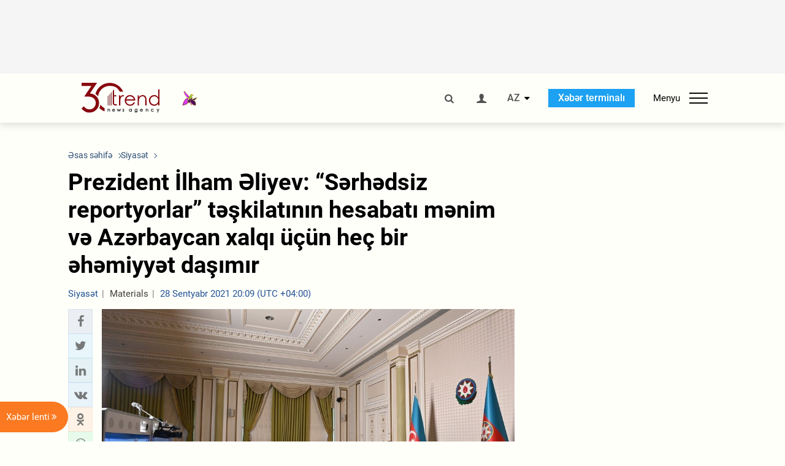

--- FILE ---
content_type: text/html; charset=UTF-8
request_url: https://az.trend.az/azerbaijan/politics/3491029.html
body_size: 18432
content:
    <!DOCTYPE html>
<html lang="az"  itemscope itemtype="http://schema.org/NewsArticle">
    <head>
        <meta charset="UTF-8">
        <meta name="viewport" content="width=device-width, user-scalable=yes, initial-scale=1.0, maximum-scale=2.0, minimum-scale=1.0">
        <title>Prezident İlham Əliyev: “Sərhədsiz reportyorlar” təşkilatının hesabatı mənim və Azərbaycan xalqı üçün heç bir əhəmiyyət daşımır - Trend.Az</title>

                            <meta name="keywords" content="Azərbaycan xəbərləri, Azərbaycan, Gürcüstan, Qazaxıstan, Türkmənistan, Özbəkistan, İran, Türkiyə xəbərləri.">
                
        <!-- #FAVICONS -->
        <link rel="apple-touch-icon" sizes="180x180" href="/assets/favicon/apple-touch-icon.png?v=2022011801">
        <link rel="icon" type="image/png" sizes="32x32" href="/assets/favicon/favicon-32x32.png?v=2022011801">
        <link rel="icon" type="image/png" sizes="192x192" href="/assets/favicon/android-chrome-192x192.png?v=2022011801">
        <link rel="icon" type="image/png" sizes="16x16" href="/assets/favicon/favicon-16x16.png?v=2022011801">
        <link rel="manifest" href="/assets/favicon/site.webmanifest?v=2022011801">
        <link rel="mask-icon" href="/assets/favicon/safari-pinned-tab.svg?v=2022011801" color="#87080e">
        <link rel="shortcut icon" href="/assets/favicon/favicon.ico?v=2022011801">
        <meta name="msapplication-TileColor" content="#87080e">
        <meta name="msapplication-TileImage" content="/assets/favicon/mstile-144x144.png?v=2022011801">
        <meta name="msapplication-config" content="/assets/favicon/browserconfig.xml?v=2022011801">
        <meta name="theme-color" content="#87080e">

        <meta name="google-signin-client_id" content="355278291093-fmr6vhr45lp5al6o7lrmd6rhmei748dn.apps.googleusercontent.com">

        <meta name="yandex-verification" content="1e2cf2d477210d96" />

        <link rel="stylesheet" href="/assets/css/style.min.css?v=1756192040">


        <script>
            var trend_lang = 'az';
            var trend_site = 'news';
            var trend_cat = 'politics';
            var trend_front_page = 'no';
        </script>

        <script async="async" src='https://www.googletagservices.com/tag/js/gpt.js'></script>
        <script>
            var googletag = googletag || {};
            googletag.cmd = googletag.cmd || [];

            var slotUIDs = {};
            var slotTIMERS = {};
            var TREND_Slots = [];
        </script>
                    <script>
                googletag.cmd.push(function () {
                    googletag.defineSlot("/4895143/TREND_slot_top_980x120", [[980, 120], [1000, 120], [1320, 120], [1330, 120]], "TREND_slot_top_980x120").addService(googletag.pubads());
                    googletag.defineSlot("/4895143/TREND_slot_news_top_980x120", [[980, 120], [1000, 120], [1320, 120], [1330, 120]], "TREND_slot_news_top_980x120").addService(googletag.pubads());
                    googletag.defineSlot("/4895143/TREND_slot_news_bottom_980x120", [[980, 120], [1000, 120], [1320, 120], [1330, 120]], "TREND_slot_news_bottom_980x120").addService(googletag.pubads());

                    googletag.defineSlot("/4895143/TREND_slot_horizontal_top_728x90", [[728, 90], [1320, 120], [1330, 120]], "TREND_slot_horizontal_top_728x90").addService(googletag.pubads());
                    googletag.defineSlot("/4895143/TREND_slot_horizontal_02_728x90", [[728, 90], [1320, 120], [1330, 120]], "TREND_slot_horizontal_02_728x90").addService(googletag.pubads());

                    googletag.defineSlot("/4895143/TREND_slot_horizontal_01_left_362x80", [362, 80], "TREND_slot_horizontal_01_left_362x80").addService(googletag.pubads());
                    googletag.defineSlot("/4895143/TREND_slot_horizontal_01_right_362x80", [362, 80], "TREND_slot_horizontal_01_right_362x80").addService(googletag.pubads());

                    googletag.defineSlot("/4895143/TREND_slot_right_top_240x400", [[300, 600], [240, 400]], "TREND_slot_right_top_240x400").addService(googletag.pubads());
                    googletag.defineSlot("/4895143/TREND_slot_right_bottom_240x400", [[300, 600], [240, 400]], "TREND_slot_right_bottom_240x400").addService(googletag.pubads());

                    googletag.defineSlot("/4895143/TREND_Slot_240x200_01", [[300, 300], [240, 200]], "TREND_Slot_240x200_01").addService(googletag.pubads());
                    googletag.defineSlot("/4895143/TREND_Slot_240x200_02", [[300, 300], [240, 200]], "TREND_Slot_240x200_02").addService(googletag.pubads());

                    googletag.defineSlot("/4895143/TREND_slot_right_news_top_240x400", [[300, 600], [240, 400]], "TREND_slot_right_news_top_240x400").addService(googletag.pubads());
                    googletag.defineSlot("/4895143/TREND_slot_right_news_bottom_240x400", [[300, 600], [240, 400]], "TREND_slot_right_news_bottom_240x400").addService(googletag.pubads());

                    googletag.defineSlot("/4895143/TREND_slot_news_bottom_468x60", [468, 60], "TREND_slot_news_bottom_468x60").addService(googletag.pubads());

                    googletag.defineSlot("/4895143/TREND_slot_horizontal_news_01_728x90", [728, 90], "TREND_slot_horizontal_news_01_728x90").addService(googletag.pubads());
                    googletag.defineSlot('/4895143/TREND_slot_horizontal_down_728x90', [728, 90], 'TREND_slot_horizontal_down_728x90').addService(googletag.pubads());

                    googletag.defineSlot('/4895143/TREND_Slot_250x250_01', [[300, 300], [250, 250]], 'div-gpt-ad-1408342069117-0').addService(googletag.pubads());
                    googletag.defineSlot('/4895143/TREND_Slot_250x250_news_01', [[300, 300], [250, 250]], 'div-gpt-ad-1408342069117-2').addService(googletag.pubads());
                    googletag.defineSlot('/4895143/TREND_Slot_250x250_02', [[300, 300], [250, 250]], 'div-gpt-ad-1408342069117-1').addService(googletag.pubads());

                    googletag.defineSlot('/4895143/TREND_slot_horizontal_01_240x80', [240, 80], 'TREND_slot_horizontal_01_240x80').addService(googletag.pubads());

                    googletag.defineSlot("/4895143/TREND_slot_END_HTML", [1, 1], "TREND_slot_END_HTML").addService(googletag.pubads());
                    googletag.defineSlot("/4895143/TREND_slot_END_HTML_Richmedia", [1, 1], "TREND_slot_END_HTML_Richmedia").addService(googletag.pubads());
                    googletag.defineSlot("/4895143/TREND_slot_NEWS_END_HTML", [1, 1], "TREND_slot_NEWS_END_HTML").addService(googletag.pubads());
                    googletag.pubads().setTargeting('trend_site', [trend_site]).setTargeting('trend_lang', [trend_lang]).setTargeting('trend_cat', [trend_cat]).setTargeting('trend_front_page', [trend_front_page]);
                    // googletag.pubads().enableSingleRequest();
                    googletag.pubads().collapseEmptyDivs();
                    googletag.enableServices();
                });


                function displayGPTSlot(slotId, divId) {
                    googletag.cmd.push(function () {
                        var slot = googletag.defineSlot("/4895143/" + slotId, [[300, 600], [240, 400]], divId)
                            .setTargeting('trend_site', [trend_site]).setTargeting('trend_lang', [trend_lang]).setTargeting('trend_cat', [trend_cat]).setTargeting('trend_front_page', [trend_front_page])
                            .addService(googletag.pubads());
                        googletag.display(slot);
                    });
                }

            </script>
        

<!--        <script async src="https://pagead2.googlesyndication.com/pagead/js/adsbygoogle.js"></script>-->
<!--        <script src="https://widget.svk-native.ru/js/loader.js" defer></script>-->

        <script>window.yaContextCb = window.yaContextCb || []</script>
        <script src="https://yandex.ru/ads/system/context.js" async></script>

        <link rel="canonical" href="https://az.trend.az/azerbaijan/politics/3491029.html">
<meta name="robots" content="max-image-preview:large">
<meta name="twitter:card" content="summary_large_image">
<meta name="twitter:site" content="@trend_az">
<meta name="twitter:description" content="">
<meta name="twitter:title" content="Prezident İlham Əliyev: “Sərhədsiz reportyorlar” təşkilatının hesabatı mənim və Azərbaycan xalqı üçün heç bir əhəmiyyət daşımır">
<meta itemprop="datePublished" content="2021-09-28T20:09:00+04:00">
<meta itemprop="dateCreated" content="2021-09-28T20:09:00+04:00">
<meta itemprop="dateModified" content="2021-09-28T20:09:15+04:00">
<meta itemprop="headline" content="Prezident İlham Əliyev: “Sərhədsiz reportyorlar” təşkilatının hesabatı mənim və Azərbaycan xalqı üçün heç bir əhəmiyyət daşımır">
<meta itemprop="description" content="">
<meta name="lastmod" content="2021-09-28T20:09:15+04:00">
<meta name="pubdate" content="2021-09-28T20:09:00+04:00">
<meta property="fb:app_id" content="2741694992818354">
<meta property="og:title" content="Prezident İlham Əliyev: “Sərhədsiz reportyorlar” təşkilatının hesabatı mənim və Azərbaycan xalqı üçün heç bir əhəmiyyət daşımır">
<meta property="og:description" content="">
<meta property="og:type" content="article">
<meta property="og:url" content="https://az.trend.az/azerbaijan/politics/3491029.html">
<meta property="og:locale" content="az_AZ">
<meta property="og:site_name" content="Trend.Az">
<meta property="article:section" content="Siyasət">
<meta property="article:published_time" content="2021-09-28T20:09:00+04:00">
<meta property="article:modified_time" content="2021-09-28T20:09:15+04:00">
<meta property="og:updated_time" content="2021-09-28T20:09:15+04:00">
<meta name="twitter:image" content="https://az.trend.az/media/2021/09/28/president_france_24_musahibe_280921_1.jpg">
<meta property="og:image" content="https://az.trend.az/media/2021/09/28/president_france_24_musahibe_280921_1.jpg">
<meta property="og:image:width" content="1000">
<meta property="og:image:height" content="590">
<meta itemprop="image" content="https://az.trend.az/media/2021/09/28/president_france_24_musahibe_280921_1.jpg">
<meta itemprop="thumbnailUrl" content="https://az.trend.az/media/2021/09/28/600x410/president_france_24_musahibe_280921_1.jpg">
<link rel="image_src" href="https://az.trend.az/media/2021/09/28/president_france_24_musahibe_280921_1.jpg">
<script>var openedNews={};</script>
<link rel="stylesheet" href="/assets/css/swiper.min.css?v1646901591">
<link rel="stylesheet" href="/assets/css/jquery.fancybox.min.css?v1646901591">

        <!-- Google tag (gtag.js) GA4-->
<script async src="https://www.googletagmanager.com/gtag/js?id=G-3L3QD46P5N"></script>
<script>
    window.dataLayer = window.dataLayer || [];
    function gtag(){dataLayer.push(arguments);}
    gtag('js', new Date());

    gtag('config', 'G-3L3QD46P5N');
</script>        <!-- Yandex.Metrika counter -->
<script type="text/javascript" >
    (function(m,e,t,r,i,k,a){m[i]=m[i]||function(){(m[i].a=m[i].a||[]).push(arguments)};
        m[i].l=1*new Date();
        for (var j = 0; j < document.scripts.length; j++) {if (document.scripts[j].src === r) { return; }}
        k=e.createElement(t),a=e.getElementsByTagName(t)[0],k.async=1,k.src=r,a.parentNode.insertBefore(k,a)})
    (window, document, "script", "https://mc.yandex.ru/metrika/tag.js", "ym");

    ym(5765395, "init", {
        clickmap:true,
        trackLinks:true,
        accurateTrackBounce:true
    });
</script>
<!-- /Yandex.Metrika counter -->        <!--LiveInternet counter-->
<script>
    new Image().src = "https://counter.yadro.ru/hit?r"+
        escape(document.referrer)+((typeof(screen)=="undefined")?"":
            ";s"+screen.width+"*"+screen.height+"*"+(screen.colorDepth?
                screen.colorDepth:screen.pixelDepth))+";u"+escape(document.URL)+
        ";h"+escape(document.title.substring(0,150))+
        ";"+Math.random();</script>
<!--/LiveInternet-->        <script src="https://www.google.com/recaptcha/api.js?render=6Le0Mn0eAAAAAH-ikFIP7pKEggs-8uUk3fIiwJ54"></script>
    </head>
    <body>
<!-- Yandex.Metrika counter -->
<noscript><div><img src="https://mc.yandex.ru/watch/5765395" style="position:absolute; left:-9999px;" alt="" /></div></noscript>
<!-- /Yandex.Metrika counter --><div class="header-wrapper">
    <div id="adv-top" class="adv-wrapper-horizontal">
        <div class="container">
            
                                    <div id="TREND_slot_news_top_980x120" style="min-height: 120px;">
    <script>
        googletag.cmd.push(function () {
            googletag.display('TREND_slot_news_top_980x120');
        });
    </script>
</div>                
                    </div>
    </div>
    <header>
        <div class="container">
            <div class="header-content">
                <div class="logo-wrapper">
                    <a href="/"><img class="logo" src="/assets/img/logo30.svg?v558" alt="Trend.az"></a>
                                            <img src="/assets/img/flower_icon.png?v3" class="icon" alt="Vətən müharibəsinin Anım Gününün rəmzi olan Xarı bülbül">
                                    </div>
                <div class="left">
                </div>
                <div class="right">
                    <ul class="controls">
                        <li><a href="#" class="search-modal-btn"><i class="icon-search"></i></a></li>
                        <!--                        <li><a href="#"><i class="icon-calendar"></i></a></li>-->
                                                    <li><a href="#" class="login-modal-btn"><i class="icon-user"></i></a></li>
                        
                        <li class="dropdown">
                            <a title="Azərbaycan">AZ</a>
                            <ul class="dropdown-content lang-wrapper">
                                                                                                        <li><a href="https://ru.trend.az/" title="Русский"
                                           class="lang-link"
                                           data-lang="ru">RU</a>
                                    </li>
                                                                                                                                            <li><a href="https://www.trend.az/" title="English"
                                           class="lang-link"
                                           data-lang="en">EN</a>
                                    </li>
                                                            </ul>
                        </li>
                        <li class="get-access">
                            <a class="btn" target="_blank"
                               href="https://terminal.trend.az/en/pricing/">Xəbər terminalı</a>
                        </li>
                        <li>
                            <div class="menu-btn">
                                <span>Menyu</span>
                                <div class="menu-icon">
                                    <div></div>
                                    <div></div>
                                    <div></div>
                                </div>
                            </div>
                        </li>
                    </ul>
                </div>
            </div>
            <nav>
    <ul class="bold">
                                <li>
                <a href="https://az.trend.az/latest/" class="" target="">Xəbər lenti</a>
            </li>
                                <li>
                <a href="https://az.trend.az/sections/official-chronicle/" class="" target="">Rəsmi xronika</a>
            </li>
                                <li>
                <a href="https://www.youtube.com/user/TRENDNews2011" class="" target="_blank">Trend TV</a>
            </li>
            </ul>

    <ul class="categories">
                                                                                                        <li>
                <a href="https://az.trend.az/azerbaijan/politics/">Siyasət</a>

                <ul>
                                                                                                    </ul>
            </li>


                                            <li>
                <a href="https://az.trend.az/azerbaijan/society/">Cəmiyyət</a>

                <ul>
                                                        </ul>
            </li>


                                            <li>
                <a href="https://az.trend.az/business/">İqtisadiyyat</a>

                <ul>
                                                                                            <li class="menu-item">
                                <a href="https://az.trend.az/business/green-economy/"
                                   class="menu-link">Yaşıl iqtisadiyyat</a>
                            </li>
                                                                                                <li class="menu-item">
                                <a href="https://az.trend.az/business/energy/"
                                   class="menu-link">Energetika</a>
                            </li>
                                                                                                <li class="menu-item">
                                <a href="https://az.trend.az/business/economy/"
                                   class="menu-link">Biznes və iqtisadiyyat xəbərləri</a>
                            </li>
                                                                                                <li class="menu-item">
                                <a href="https://az.trend.az/business/it/"
                                   class="menu-link">Telekommunikasiya</a>
                            </li>
                                                                                                <li class="menu-item">
                                <a href="https://az.trend.az/business/tender/"
                                   class="menu-link">Tender müsabiqələri</a>
                            </li>
                                                                                                <li class="menu-item">
                                <a href="https://az.trend.az/business/tourism/"
                                   class="menu-link">Turizm</a>
                            </li>
                                                            </ul>
            </li>


                                            <li>
                <a href="https://az.trend.az/other/world/">Dünya xəbərləri</a>

                <ul>
                                                        </ul>
            </li>


                                            <li>
                <a href="https://az.trend.az/azerbaijan/incident/">Hadisə</a>

                <ul>
                                                        </ul>
            </li>


                                <li>
                <a href="https://az.trend.az/business/finance/">Maliyyə</a>

                <ul>
                                                        </ul>
            </li>


                                <li>
                <a href="https://az.trend.az/azerbaijan/gundem/">Gündəm</a>

                <ul>
                                                                                                    </ul>
            </li>


                                            <li>
                <a href="https://az.trend.az/azerbaijan/sports/">İdman</a>

                <ul>
                                                        </ul>
            </li>


                                <li>
                <a href="https://az.trend.az/azerbaijan/culture/">Mədəniyyət</a>

                <ul>
                                                        </ul>
            </li>


                                                                                    </ul>
<!--    <ul class="genres">-->
<!--        --><!--            --><!--            <li><a href="/--><!--/--><!--">--><!--</a></li>-->
<!--        --><!--    </ul>-->

    <ul class="bold">
                                <li>
                <a href="https://www.day.az/" class="" target="_blank">Day.az</a>
            </li>
                                <li>
                <a href="https://www.milli.az/" class="" target="_blank">Milli.az</a>
            </li>
                                <li>
                <a href="https://www.azernews.az/" class="" target="_blank">Azernews.az</a>
            </li>
                                <li>
                <a href="https://www.idman.biz/az/" class="" target="_blank">İDMAN.BİZ</a>
            </li>
                                <li>
                <a href="https://www.dhapress.com/az/" class="" target="_blank">DHA Press</a>
            </li>
            </ul>
</nav>        </div>


    </header>
            <div class="news-scroll-indicator">
            <div class="container">
                <span id="current-news-title">...</span>
            </div>
            <div class="indicator"></div>
        </div>
    </div>
<div class="container">
    <main class="news">
        <div class="grid">
            <div class="left-column">
                <ol class="breadcrumbs" itemscope itemtype="http://schema.org/BreadcrumbList">
                    <li itemprop="itemListElement" itemscope itemtype="http://schema.org/ListItem">
                        <a class="breadcrumb-link" itemscope itemtype="http://schema.org/Thing" itemprop="item" href="/" itemid="/">
                            <span itemprop="name">Əsas səhifə</span>
                        </a>
                        <meta itemprop="position" content="1"/>
                    </li>
                                            <li itemprop="itemListElement" itemscope itemtype="http://schema.org/ListItem">
                            <a class="breadcrumb-link" itemscope itemtype="http://schema.org/Thing" itemprop="item" href="https://az.trend.az/azerbaijan/politics/" itemid="https://az.trend.az/azerbaijan/politics/">
                                <span itemprop="name">Siyasət</span>
                            </a>
                            <meta itemprop="position" content="2"/>
                        </li>
                                    </ol>
                
<div class="article" data-url="https://az.trend.az/azerbaijan/politics/3491029.html">
    <div class="top-part">
                    <h1 class="">Prezident İlham Əliyev: “Sərhədsiz reportyorlar” təşkilatının hesabatı mənim və Azərbaycan xalqı üçün heç bir əhəmiyyət daşımır</h1>
            <div class="meta">
                <span class="categories">Siyasət</span>
                <span class="genres">Materials</span>
                <span class="date-time">28 Sentyabr 2021 20:09 (UTC +04:00)</span>
            </div>
            <div class="meta">
                                                                <!--                <ul class="social-info">-->
                <!--                    <li><i class="icon-eye"></i> --><!--</li>-->
                <!--                </ul>-->
            </div>
                        </div>
    <div class="left-part">
        <div class="sticky-content">
            <div class="social">
                <ul class="social-sharing">
        <li class="facebook">
        <a role="button"
           data-sharer="facebook"
           aria-label="Facebook sharing"
           data-url="https://az.trend.az/azerbaijan/politics/3491029.html"
        ><i class="icon-facebook"></i></a>
    </li>
    <li class="twitter">
        <a
                role="button"
                data-sharer="twitter"
                aria-label="Twitter sharing"
                data-title="Prezident İlham Əliyev: “Sərhədsiz reportyorlar” təşkilatının hesabatı mənim və Azərbaycan xalqı üçün heç bir əhəmiyyət daşımır"
                data-url="https://az.trend.az/azerbaijan/politics/3491029.html"
        ><i class="icon-twitter"></i>
        </a>
    </li>
    <li class="linkedin">
        <a role="button"
           data-sharer="linkedin"
           aria-label="Linkedin sharing"
           data-url="https://az.trend.az/azerbaijan/politics/3491029.html"
        ><i class="icon-linkedin"></i></a>
    </li>
    <li class="vkontakte">
        <a role="button"
           data-sharer="vk"
           aria-label="vkontakte sharing"
           data-url="https://az.trend.az/azerbaijan/politics/3491029.html"
        ><i class="icon-vkontakte"></i></a>
    </li>
    <li class="odnoklassniki">
        <a role="button"
           data-sharer="okru"
           aria-label="odnoklassniki sharing"
           data-url="https://az.trend.az/azerbaijan/politics/3491029.html"
        ><i class="icon-odnoklassniki"></i></a>
    </li>
    <li class="whatsapp">
        <a
                role="button"
                data-sharer="whatsapp"
                aria-label="whatsapp sharing"
                data-title="Prezident İlham Əliyev: “Sərhədsiz reportyorlar” təşkilatının hesabatı mənim və Azərbaycan xalqı üçün heç bir əhəmiyyət daşımır"
                data-url="https://az.trend.az/azerbaijan/politics/3491029.html"
        ><i class="icon-whatsapp"></i></a>
    </li>
    <li class="telegram">
        <a
                role="button"
                data-sharer="telegram"
                aria-label="telegram sharing"
                data-url="https://az.trend.az/azerbaijan/politics/3491029.html"><i class="icon-telegram"></i></a>
    </li>
    <li class="email">
        <a
                role="button"
                data-sharer="email"
                aria-label="send to email"
                data-to=""
                data-subject="Prezident İlham Əliyev: “Sərhədsiz reportyorlar” təşkilatının hesabatı mənim və Azərbaycan xalqı üçün heç bir əhəmiyyət daşımır"
                data-title="Prezident İlham Əliyev: “Sərhədsiz reportyorlar” təşkilatının hesabatı mənim və Azərbaycan xalqı üçün heç bir əhəmiyyət daşımır"
                data-url="https://az.trend.az/azerbaijan/politics/3491029.html"><i class="icon-envelope-open"></i></a>
    </li>
</ul>            </div>
        </div>
    </div>
    <div class="right-part">
                    

            <div class="image-wrapper">
                <img src="https://az.trend.az/media/2021/09/28/president_france_24_musahibe_280921_1.jpg" alt="Prezident İlham Əliyev: “Sərhədsiz reportyorlar” təşkilatının hesabatı mənim və Azərbaycan xalqı üçün heç bir əhəmiyyət daşımır" style="aspect-ratio: 1000 / 590;">
                            </div>
                <div class="article-paddings">
            <div class="read-news-on">
    <h4>Trend-i buradan izləyin</h4>
    <ul>
                    <li class="whatsapp">
                <a href="https://www.whatsapp.com/channel/0029Va8mm7K9Bb5vessDcw2M" target="_blank"><img src="/assets/img/whatsapp_btn.svg?v5" alt="Whatsapp"> <span>Whatsapp</span></a>
            </li>
                            <li class="telegram">
                <a href="https://t.me/trendNewsAgencyAz" target="_blank"><img src="/assets/img/telegram_btn.svg?v4" alt="Telegram"> <span>Telegram</span></a>
            </li>
                            <li class="facebook">
                <a href="https://www.facebook.com/az.trend.az" target="_blank"><img src="/assets/img/facebook_btn.svg?v4" alt="Facebook"> <span>Facebook</span></a>
            </li>
                            <li class="twitter">
                <a href="https://twitter.com/trend_az" target="_blank"><img src="/assets/img/twitter_btn.svg?v5" alt="Twitter"> <span>Twitter</span></a>
            </li>
                
                            <li class="google-news">
                <a href="https://news.google.com/publications/CAAqBwgKMNqQnwwwjrevBA" target="_blank"><img src="/assets/img/googlenews_btn.svg?v3" alt="Google News"> <span>News</span></a>
            </li>
            </ul>
</div>                    </div>


        <div class="article-content article-paddings" itemprop="articleBody">
            <p>Bakı. Trend:</p>
<p>“Sərhədsiz reportyorlar” təşkilatının hesabatı mənim və Azərbaycan xalqı üçün heç bir əhəmiyyət daşımır.</p>
<p><a href="https://az.trend.az/" style="box-sizing: border-box; background-color: transparent; color: rgb(160, 8, 17); text-decoration-line: none; -webkit-tap-highlight-color: rgba(169, 3, 41, 0.5); position: relative; padding: 0px 3px; border-bottom: 1px solid rgb(160, 8, 17); border-radius: 2px; transition: all 0.2s ease 0s;">Trend</a> xəbər verir ki, bunu Prezident İlham Əliyev sentyabrın 28-də Fransanın “France-24” televiziya kanalına müsahibəsində deyib.</p>
<p>Dövlət başçısı bildirib: &quot;Əvvəlcə deyim ki, biz “Sərhədsiz reportyorlar” kimi QHT təşkilatı ilə uzun illər əvvəl hər hansı ünsiyyəti dayandırmışıq. Bu, bəlkə də 15 il əvvəl baş verib və bu, onların Azərbaycanla bağlı çox qərəzli və ədalətsiz mövqeyi ilə əlaqədardır. Bu səbəbdən onların hesabatı mənim üçün və Azərbaycan xalqı üçün heç bir əhəmiyyət daşımır. Avropada, o cümlədən Fransada yüzlərlə insan yaşayır və Azərbaycanda gördüyümüz işlər onların xoşlarına gəlmir. Onlar Fransada, başqa ölkələrdə yaşayırlar və heç kəs onlara toxunmur. Əgər sizin ölkədə yaşayan insanla bağlı hadisə baş verirsə, bunun araşdırılması məhz sizin ölkənizin hüquq-mühafizə orqanlarının işidir. Azərbaycanı bu məsələdə günahlandırmaq QHT-nin işi deyil. Sizin istintaqçıların bıçaqla xəsarət yetirmə halı ilə bağlı kifayət qədər sübutları varmi?&quot;.</p>        </div>

        
                    <div class="tags article-paddings">
                <div class="tag-title">Məqalədə:</div>
                <ul>
                                            <li class="tag-item">
                            <a href="https://az.trend.az/tags/2385/">Prezident İlham Əliyev</a>
                        </li>
                                    </ul>
            </div>
            </div>

</div>

<div class="banner-on-visible" data-slot-id="TREND_slot_Mobile_news_320x50_under_article" style="margin-left: auto; margin-right: auto; height: 100px;">
            <div id="TREND_slot_Mobile_news_320x50_under_article" style="height: 100px; margin: 0 auto;">
    <script>
        googletag.cmd.push(function () {
            googletag.display('TREND_slot_Mobile_news_320x50_under_article');
        });
    </script>
</div>    </div>


<!--<div class="adv-wrapper-horizontal">-->
<!--    <div style="width: 100%; text-align: center;">-->
<!--        <ins class="adsbygoogle"-->
<!--             style="display:block"-->
<!--             data-ad-client="ca-pub-4269329097479836"-->
<!--             data-ad-slot="1324310422"-->
<!--             data-ad-format="auto"-->
<!--             data-full-width-responsive="true"-->
            <!--</ins>-->
<!--        <script>-->
<!--            (adsbygoogle = window.adsbygoogle || []).push({});-->
<!--        </script>-->
<!--    </div>-->
<!--</div>-->
<script>
    openedNews.lang = "az";
    openedNews.id = 3491029;
    openedNews.date = 1632845340;
    openedNews.category_id = 3000;
    openedNews.genre_id = 20;
</script>

            </div>
            <div class="right-column">
                <div class="sticky-content">
                        <div class="adv-wrapper">
                    <div id="TREND_slot_right_news_top_240x400_1768963032" style="min-width: 240px; min-height: 400px;">
    <script>
        displayGPTSlot('TREND_slot_right_news_top_240x400', 'TREND_slot_right_news_top_240x400_1768963032');
    </script>
</div>            </div>
                </div>
            </div>

                            <div class="column-span-2">
                    <div class="adv-wrapper-horizontal">
                        <div id="TREND_slot_news_bottom_980x120">
    <script>
        googletag.cmd.push(function () {
            googletag.display('TREND_slot_news_bottom_980x120');
        });
    </script>
</div>                    </div>
                </div>
            
            <div id="more_news_loader" class="lds-ellipsis column-span-2" aria-hidden="true">
                <div></div>
                <div></div>
                <div></div>
                <div></div>
            </div>
        </div>
    </main>
</div>


<div class="side-news-list-btn">
    Xəbər lenti <i class="icon-angle-double-right"></i>
</div>

<div class="side-news-list">
    <div class="section-title"><h3>Xəbər lenti</h3></div>
    <div class="btn-close"><i class="icon-cancel"></i></div>
    <div class="news-list-scroll">
        <ul class="news-list">
                            <li class="">
                    <a href="https://az.trend.az/azerbaijan/gundem/4143954.html">
                        <h4 class=" bold-news">Xankəndi şəhərinə qayıdış başlayır</h4>
                        <div class="meta">
                            <span class="date-time">06:00 (UTC+04)</span>
                            <span class="categories">Gündəm</span>
                            <span class="genres">Materials</span>
                        </div>
                    </a>
                </li>
                            <li class="">
                    <a href="https://az.trend.az/azerbaijan/politics/4144082.html">
                        <h4 class=" bold-news red-news">Prezident İlham Əliyev Davosda “Azərbaycan rəhbərliyi ilə səhər yeməyi” adlı tədbirdə iştirak edib (FOTO)</h4>
                        <div class="meta">
                            <span class="date-time">05:18 (UTC+04)</span>
                            <span class="categories">Siyasət</span>
                            <span class="genres">Materials</span>
                        </div>
                    </a>
                </li>
                            <li class="">
                    <a href="https://az.trend.az/other/world/4144080.html">
                        <h4 class="">Türkiyə ilə ABŞ arasında regional və qlobal məsələlər müzakirə olundu</h4>
                        <div class="meta">
                            <span class="date-time">04:59 (UTC+04)</span>
                            <span class="categories">Dünya xəbərləri</span>
                            <span class="genres">Materials</span>
                        </div>
                    </a>
                </li>
                            <li class="">
                    <a href="https://az.trend.az/azerbaijan/sports/4144079.html">
                        <h4 class="">&quot;Ayaks&quot; &quot;Arsenal&quot;ın müdafiəçisini transfer edəcək</h4>
                        <div class="meta">
                            <span class="date-time">04:16 (UTC+04)</span>
                            <span class="categories">İdman</span>
                            <span class="genres">Materials</span>
                        </div>
                    </a>
                </li>
                            <li class="">
                    <a href="https://az.trend.az/azerbaijan/incident/4144076.html">
                        <h4 class="">Ağsuda zəlzələ baş verdi</h4>
                        <div class="meta">
                            <span class="date-time">03:29 (UTC+04)</span>
                            <span class="categories">Hadisə</span>
                            <span class="genres">Materials</span>
                        </div>
                    </a>
                </li>
                            <li class="">
                    <a href="https://az.trend.az/azerbaijan/politics/4144073.html">
                        <h4 class=" bold-news red-news">Prezident İlham Əliyev: Biz siyasi, iqtisadi, enerji və hətta müdafiə sahəsində ABŞ ilə yeni mərhələyə qədəm qoyuruq</h4>
                        <div class="meta">
                            <span class="date-time">03:05 (UTC+04)</span>
                            <span class="categories">Siyasət</span>
                            <span class="genres">Materials</span>
                        </div>
                    </a>
                </li>
                            <li class="">
                    <a href="https://az.trend.az/azerbaijan/politics/4144070.html">
                        <h4 class=" bold-news red-news">Prezident İlham Əliyev: Biz üç ildən artıq bir dövrdə Avropaya qaz ixracını 13 milyard kubmetrə çatdırmışıq</h4>
                        <div class="meta">
                            <span class="date-time">03:03 (UTC+04)</span>
                            <span class="categories">Siyasət</span>
                            <span class="genres">Materials</span>
                        </div>
                    </a>
                </li>
                            <li class="">
                    <a href="https://az.trend.az/azerbaijan/politics/4144067.html">
                        <h4 class=" bold-news red-news">Prezident İlham Əliyev: Nə faydalı qazıntı enerji növlərinə, nə də bərpaolunan enerjiyə Avropadan əhəmiyyətli sərmayə qoyuluşunu görmürük</h4>
                        <div class="meta">
                            <span class="date-time">02:58 (UTC+04)</span>
                            <span class="categories">Siyasət</span>
                            <span class="genres">Materials</span>
                        </div>
                    </a>
                </li>
                            <li class="">
                    <a href="https://az.trend.az/azerbaijan/politics/4144064.html">
                        <h4 class=" bold-news red-news">Prezident İlham Əliyev: Biz bərpaolunan enerjiyə ona görə sərmayə yatırırıq ki, ölkəmizi, regionumuzu yaşayış üçün daha uyğun bir yerə çevirmək istəyirik</h4>
                        <div class="meta">
                            <span class="date-time">02:57 (UTC+04)</span>
                            <span class="categories">Siyasət</span>
                            <span class="genres">Materials</span>
                        </div>
                    </a>
                </li>
                            <li class="">
                    <a href="https://az.trend.az/azerbaijan/politics/4144061.html">
                        <h4 class=" bold-news red-news">Prezident İlham Əliyev: Biz istər Avroviziya, istər COP-la bağlı əsassız tənqidlərlə üzləşdik</h4>
                        <div class="meta">
                            <span class="date-time">02:51 (UTC+04)</span>
                            <span class="categories">Siyasət</span>
                            <span class="genres">Materials</span>
                        </div>
                    </a>
                </li>
                            <li class="">
                    <a href="https://az.trend.az/azerbaijan/politics/4144058.html">
                        <h4 class=" bold-news red-news">Prezident İlham Əliyev: Hər il Azərbaycanda xizəkçilik üzrə ya Dünya, ya da Avropa çempionatı keçiriləcək</h4>
                        <div class="meta">
                            <span class="date-time">02:50 (UTC+04)</span>
                            <span class="categories">Siyasət</span>
                            <span class="genres">Materials</span>
                        </div>
                    </a>
                </li>
                            <li class="">
                    <a href="https://az.trend.az/azerbaijan/politics/4144055.html">
                        <h4 class=" bold-news red-news">Prezident İlham Əliyev: Azərbaycanda ikinci mühüm neft bumu yaşaya biləcəyimizə dair çox haqlı ümidlərimiz var</h4>
                        <div class="meta">
                            <span class="date-time">02:48 (UTC+04)</span>
                            <span class="categories">Siyasət</span>
                            <span class="genres">Materials</span>
                        </div>
                    </a>
                </li>
                            <li class="">
                    <a href="https://az.trend.az/azerbaijan/politics/4144052.html">
                        <h4 class=" bold-news red-news">Prezident İlham Əliyev: Bakı və Azərbaycan əcnəbilər üçün çox cəlbedici olub</h4>
                        <div class="meta">
                            <span class="date-time">02:43 (UTC+04)</span>
                            <span class="categories">Siyasət</span>
                            <span class="genres">Materials</span>
                        </div>
                    </a>
                </li>
                            <li class="">
                    <a href="https://az.trend.az/azerbaijan/politics/4144049.html">
                        <h4 class=" bold-news red-news">Prezident İlham Əliyev: Azərbaycan Avropa üçün Mərkəzi Asiya ilə bağlantı yaratmaq məqsədi daşıyan yeganə etibarlı təyinat ölkəsidir</h4>
                        <div class="meta">
                            <span class="date-time">02:42 (UTC+04)</span>
                            <span class="categories">Siyasət</span>
                            <span class="genres">Materials</span>
                        </div>
                    </a>
                </li>
                            <li class="">
                    <a href="https://az.trend.az/azerbaijan/politics/4144046.html">
                        <h4 class=" bold-news red-news">Prezident İlham Əliyev: Mədənçilik, bərpaolunan enerji, süni intellekt və məlumat mərkəzləri xarici investisiyaların cəlb olunması üçün əsas hədəflərdir</h4>
                        <div class="meta">
                            <span class="date-time">02:36 (UTC+04)</span>
                            <span class="categories">Siyasət</span>
                            <span class="genres">Materials</span>
                        </div>
                    </a>
                </li>
                            <li class="">
                    <a href="https://az.trend.az/azerbaijan/politics/4144043.html">
                        <h4 class=" bold-news red-news">Prezident İlham Əliyev: Resurslarımız bizə iqtisadi nailiyyətlərimizi artırmağa və insanların həyat səviyyəsini yaxşılaşdırmağa imkan verib</h4>
                        <div class="meta">
                            <span class="date-time">02:34 (UTC+04)</span>
                            <span class="categories">Siyasət</span>
                            <span class="genres">Materials</span>
                        </div>
                    </a>
                </li>
                            <li class="">
                    <a href="https://az.trend.az/azerbaijan/politics/4144040.html">
                        <h4 class=" bold-news red-news">Prezident İlham Əliyev: 2032-ci ilə qədər Günəş və külək enerjisi üzrə 8 qeqavat güc əldə etməyi gözləyirik</h4>
                        <div class="meta">
                            <span class="date-time">02:32 (UTC+04)</span>
                            <span class="categories">Siyasət</span>
                            <span class="genres">Materials</span>
                        </div>
                    </a>
                </li>
                            <li class="">
                    <a href="https://az.trend.az/azerbaijan/sports/4144039.html">
                        <h4 class="">&quot;Real&quot; &quot;Monako&quot;nu darmadağın etdi - Çempionlar Liqası</h4>
                        <div class="meta">
                            <span class="date-time">02:21 (UTC+04)</span>
                            <span class="categories">İdman</span>
                            <span class="genres">Materials</span>
                        </div>
                    </a>
                </li>
                            <li class="">
                    <a href="https://az.trend.az/azerbaijan/sports/4144038.html">
                        <h4 class="">Mbappe &quot;Real&quot;ın heyətində bunu edən 4-cü futbolçu oldu</h4>
                        <div class="meta">
                            <span class="date-time">01:51 (UTC+04)</span>
                            <span class="categories">İdman</span>
                            <span class="genres">Materials</span>
                        </div>
                    </a>
                </li>
                            <li class="">
                    <a href="https://az.trend.az/other/world/4144036.html">
                        <h4 class="">Starmer Trampın Sülh Şurası təşəbbüsünə qoşulmağı planlaşdırmır</h4>
                        <div class="meta">
                            <span class="date-time">01:14 (UTC+04)</span>
                            <span class="categories">Dünya xəbərləri</span>
                            <span class="genres">Materials</span>
                        </div>
                    </a>
                </li>
                            <li class="">
                    <a href="https://az.trend.az/other/world/4144035.html">
                        <h4 class="">Qızılın qiyməti tarixi maksimumu yenilədi</h4>
                        <div class="meta">
                            <span class="date-time">00:40 (UTC+04)</span>
                            <span class="categories">Dünya xəbərləri</span>
                            <span class="genres">Materials</span>
                        </div>
                    </a>
                </li>
                            <li class="">
                    <a href="https://az.trend.az/azerbaijan/sports/4144033.html">
                        <h4 class="">“Mançester Siti” Norveç klubuna uduzdu - Çempionlar Liqası</h4>
                        <div class="meta">
                            <span class="date-time">00:04 (UTC+04)</span>
                            <span class="categories">İdman</span>
                            <span class="genres">Materials</span>
                        </div>
                    </a>
                </li>
                            <li class="">
                    <a href="https://az.trend.az/azerbaijan/incident/4144031.html">
                        <h4 class="">Yasamalda buzlaşma səbəbindən yol-nəqliyyat hadisəsi baş verdi</h4>
                        <div class="meta">
                            <span class="date-time">20 Yanvar 23:26 (UTC+04)</span>
                            <span class="categories">Hadisə</span>
                            <span class="genres">Materials</span>
                        </div>
                    </a>
                </li>
                            <li class="">
                    <a href="https://az.trend.az/azerbaijan/politics/4144027.html">
                        <h4 class=" bold-news red-news">Prezident İlham Əliyev Davosda Qətərin Baş naziri və xarici işlər naziri ilə görüşüb (FOTO/VİDEO)</h4>
                        <div class="meta">
                            <span class="date-time">20 Yanvar 22:49 (UTC+04)</span>
                            <span class="categories">Siyasət</span>
                            <span class="genres">Materials</span>
                        </div>
                    </a>
                </li>
                            <li class="">
                    <a href="https://az.trend.az/azerbaijan/politics/4144024.html">
                        <h4 class="">Ukraynanın Baş naziri enerji sahəsində göstərilən yardıma görə Azərbaycana təşəkkürünü bildirdi</h4>
                        <div class="meta">
                            <span class="date-time">20 Yanvar 22:34 (UTC+04)</span>
                            <span class="categories">Siyasət</span>
                            <span class="genres">Materials</span>
                        </div>
                    </a>
                </li>
                            <li class="">
                    <a href="https://az.trend.az/azerbaijan/society/4144023.html">
                        <h4 class="">Bakıda qarlı hava səbəbindən bu küçələrdə nəqliyyatın hərəkəti çətinləşdi (FOTO)</h4>
                        <div class="meta">
                            <span class="date-time">20 Yanvar 21:53 (UTC+04)</span>
                            <span class="categories">Cəmiyyət</span>
                            <span class="genres">Materials</span>
                        </div>
                    </a>
                </li>
                            <li class="">
                    <a href="https://az.trend.az/business/4144007.html">
                        <h4 class=" bold-news">Serbiya, Azərbaycan və Ermənistan suverenliyi qoruyaraq əməkdaşlıq etməlidir - Aleksandar Vuçiç</h4>
                        <div class="meta">
                            <span class="date-time">20 Yanvar 21:28 (UTC+04)</span>
                            <span class="categories">İqtisadiyyat</span>
                            <span class="genres">Materials</span>
                        </div>
                    </a>
                </li>
                            <li class="">
                    <a href="https://az.trend.az/azerbaijan/politics/4144018.html">
                        <h4 class=" bold-news red-news">Prezident İlham Əliyev Davosda “BlackRock”un baş icraçı direktoru və “Global Infrastructure Partners” şirkətinin təsisçisi, sədri və baş icraçı direktoru ilə görüşüb (FOTO/VİDEO)</h4>
                        <div class="meta">
                            <span class="date-time">20 Yanvar 21:02 (UTC+04)</span>
                            <span class="categories">Siyasət</span>
                            <span class="genres">Materials</span>
                        </div>
                    </a>
                </li>
                            <li class="">
                    <a href="https://az.trend.az/other/world/4143837.html">
                        <h4 class="">Süni intellekt əmək bazarını sürətlə dəyişir: AI bacarıqları tələb edən işlər 16 dəfə artıb</h4>
                        <div class="meta">
                            <span class="date-time">20 Yanvar 21:00 (UTC+04)</span>
                            <span class="categories">Dünya xəbərləri</span>
                            <span class="genres">Materials</span>
                        </div>
                    </a>
                </li>
                            <li class="">
                    <a href="https://az.trend.az/business/4144015.html">
                        <h4 class=" bold-news">TRIPP üzrə saziş iri investisiyalar üçün imkanlar aça bilər - &quot;Limak Holding&quot;in sədri</h4>
                        <div class="meta">
                            <span class="date-time">20 Yanvar 20:57 (UTC+04)</span>
                            <span class="categories">İqtisadiyyat</span>
                            <span class="genres">Materials</span>
                        </div>
                    </a>
                </li>
                            <li class="">
                    <a href="https://az.trend.az/azerbaijan/politics/4144009.html">
                        <h4 class="">Ermənistan Prezidenti Prezident İlham Əliyevə təşəkkür etdi</h4>
                        <div class="meta">
                            <span class="date-time">20 Yanvar 20:41 (UTC+04)</span>
                            <span class="categories">Siyasət</span>
                            <span class="genres">Materials</span>
                        </div>
                    </a>
                </li>
                            <li class="">
                    <a href="https://az.trend.az/azerbaijan/politics/4144011.html">
                        <h4 class=" bold-news">Prezident İlham Əliyev böyük, dahi liderlərdən biridir - Serbiya Prezidenti</h4>
                        <div class="meta">
                            <span class="date-time">20 Yanvar 20:35 (UTC+04)</span>
                            <span class="categories">Siyasət</span>
                            <span class="genres">Materials</span>
                        </div>
                    </a>
                </li>
                            <li class="">
                    <a href="https://az.trend.az/business/energy/4143930.html">
                        <h4 class="">2025-ci ilin yanvar-noyabr aylarında Azərbaycana idxal edilmiş neftin həcmi məlum oldu</h4>
                        <div class="meta">
                            <span class="date-time">20 Yanvar 20:20 (UTC+04)</span>
                            <span class="categories">Energetika</span>
                            <span class="genres">Materials</span>
                        </div>
                    </a>
                </li>
                            <li class="">
                    <a href="https://az.trend.az/azerbaijan/politics/4144003.html">
                        <h4 class=" bold-news red-news">Prezident İlham Əliyev: Bu gün Azərbaycan-Ermənistan, eləcə də Türkiyə-Ermənistan yaxınlaşması paralel olaraq keçirilir</h4>
                        <div class="meta">
                            <span class="date-time">20 Yanvar 20:10 (UTC+04)</span>
                            <span class="categories">Siyasət</span>
                            <span class="genres">Materials</span>
                        </div>
                    </a>
                </li>
                            <li class="">
                    <a href="https://az.trend.az/azerbaijan/politics/4143999.html">
                        <h4 class=" bold-news">Mən Prezident İlham Əliyevi yaxın dostum hesab edirəm - Aleksandar Vuçiç</h4>
                        <div class="meta">
                            <span class="date-time">20 Yanvar 20:06 (UTC+04)</span>
                            <span class="categories">Siyasət</span>
                            <span class="genres">Materials</span>
                        </div>
                    </a>
                </li>
                            <li class="">
                    <a href="https://az.trend.az/other/world/4143817.html">
                        <h4 class="">İqlim dəyişikliyi Antarktida pinqvinlərinin çoxalma vaxtını rekord sürətlə dəyişir</h4>
                        <div class="meta">
                            <span class="date-time">20 Yanvar 20:02 (UTC+04)</span>
                            <span class="categories">Dünya xəbərləri</span>
                            <span class="genres">Materials</span>
                        </div>
                    </a>
                </li>
                            <li class="">
                    <a href="https://az.trend.az/azerbaijan/politics/4143992.html">
                        <h4 class=" bold-news red-news">Prezident İlham Əliyev: Vəziyyəti nəzarət altına alsaq, o zaman xalqların uğur qazanması mümkündür</h4>
                        <div class="meta">
                            <span class="date-time">20 Yanvar 19:56 (UTC+04)</span>
                            <span class="categories">Siyasət</span>
                            <span class="genres">Materials</span>
                        </div>
                    </a>
                </li>
                            <li class="">
                    <a href="https://az.trend.az/azerbaijan/politics/4143990.html">
                        <h4 class=" bold-news red-news">Prezident İlham Əliyev: Ermənistan tərəfindən müraciət daxil oldu ki, artıq Ermənistandan Rusiyaya tranzit üçün icazə verilsin</h4>
                        <div class="meta">
                            <span class="date-time">20 Yanvar 19:56 (UTC+04)</span>
                            <span class="categories">Siyasət</span>
                            <span class="genres">Materials</span>
                        </div>
                    </a>
                </li>
                            <li class="">
                    <a href="https://az.trend.az/azerbaijan/politics/4143986.html">
                        <h4 class=" bold-news red-news">Prezident İlham Əliyev: Beynəlxalq vasitəçiliklə bağlı ümidlərimiz tamamilə uğursuzluğa düçar oldu</h4>
                        <div class="meta">
                            <span class="date-time">20 Yanvar 19:51 (UTC+04)</span>
                            <span class="categories">Siyasət</span>
                            <span class="genres">Materials</span>
                        </div>
                    </a>
                </li>
                            <li class="">
                    <a href="https://az.trend.az/azerbaijan/politics/4143984.html">
                        <h4 class=" bold-news red-news">Prezident İlham Əliyev Bakı ilə İrəvan arasında münasibətlərin normallaşdırılması barədə: Bu, Azərbaycan və Ermənistanın otuz il davam edən müharibə və qan tökülməsindən sonra əsl sülh tapdıqları unikal hallardan biridir</h4>
                        <div class="meta">
                            <span class="date-time">20 Yanvar 19:50 (UTC+04)</span>
                            <span class="categories">Siyasət</span>
                            <span class="genres">Materials</span>
                        </div>
                    </a>
                </li>
                            <li class="">
                    <a href="https://az.trend.az/other/world/4143876.html">
                        <h4 class="">Avropa Komissiyasının sədri enerji keçidini sürətləndirməyə çağırdı</h4>
                        <div class="meta">
                            <span class="date-time">20 Yanvar 19:48 (UTC+04)</span>
                            <span class="categories">Dünya xəbərləri</span>
                            <span class="genres">Materials</span>
                        </div>
                    </a>
                </li>
                            <li class="">
                    <a href="https://az.trend.az/azerbaijan/politics/4143980.html">
                        <h4 class=" bold-news red-news">Prezident İlham Əliyev: Azərbaycanın neft məhsullarının ilk tədarükləri Ermənistanda yanacağın qiymətini aşağı salır</h4>
                        <div class="meta">
                            <span class="date-time">20 Yanvar 19:37 (UTC+04)</span>
                            <span class="categories">Siyasət</span>
                            <span class="genres">Materials</span>
                        </div>
                    </a>
                </li>
                            <li class="">
                    <a href="https://az.trend.az/azerbaijan/politics/4143976.html">
                        <h4 class=" bold-news red-news">Prezident İlham Əliyev: Azərbaycanla Ermənistan artıq sülh və əmin-amanlıq şəraitində yaşamağın nəticələrini əyani şəkildə daha çox nümayiş etdirməlidir</h4>
                        <div class="meta">
                            <span class="date-time">20 Yanvar 19:31 (UTC+04)</span>
                            <span class="categories">Siyasət</span>
                            <span class="genres">Materials</span>
                        </div>
                    </a>
                </li>
                            <li class="">
                    <a href="https://az.trend.az/azerbaijan/politics/4143973.html">
                        <h4 class=" bold-news red-news">Prezident İlham Əliyev: Sülh üçün öhdəlik götürülərsə, qısa zaman kəsiyində iki ölkə sülhə nail ola bilir</h4>
                        <div class="meta">
                            <span class="date-time">20 Yanvar 19:26 (UTC+04)</span>
                            <span class="categories">Siyasət</span>
                            <span class="genres">Materials</span>
                        </div>
                    </a>
                </li>
                            <li class="">
                    <a href="https://az.trend.az/azerbaijan/politics/4143971.html">
                        <h4 class=" bold-news red-news">Prezident İlham Əliyev Davosda “Avrasiyanın iqtisadi özünəməxsusluğunun müəyyənləşdirilməsi” mövzusunda panel iclasında iştirak edib (FOTO) (YENİLƏNİB)</h4>
                        <div class="meta">
                            <span class="date-time">20 Yanvar 19:20 (UTC+04)</span>
                            <span class="categories">Siyasət</span>
                            <span class="genres">Materials</span>
                        </div>
                    </a>
                </li>
                            <li class="">
                    <a href="https://az.trend.az/business/4143846.html">
                        <h4 class="">Əhali ötən il əczaçılıq məhsullarına 1,6 milyard manatdan çox pul xərcləyib</h4>
                        <div class="meta">
                            <span class="date-time">20 Yanvar 19:19 (UTC+04)</span>
                            <span class="categories">İqtisadiyyat</span>
                            <span class="genres">Materials</span>
                        </div>
                    </a>
                </li>
                            <li class="">
                    <a href="https://az.trend.az/other/world/4143823.html">
                        <h4 class="">Böyük Britaniyada məşğulluq azalır: əmək haqqı artımı son 5 ilin minimumuna düşüb</h4>
                        <div class="meta">
                            <span class="date-time">20 Yanvar 19:00 (UTC+04)</span>
                            <span class="categories">Dünya xəbərləri</span>
                            <span class="genres">Materials</span>
                        </div>
                    </a>
                </li>
                            <li class="">
                    <a href="https://az.trend.az/business/4143962.html">
                        <h4 class="">Azərbaycan BCG ilə rəqəmsal transformasiyanın iqtisadi strategiyaların formalaşmasına təsirini müzakirə edib</h4>
                        <div class="meta">
                            <span class="date-time">20 Yanvar 18:49 (UTC+04)</span>
                            <span class="categories">İqtisadiyyat</span>
                            <span class="genres">Materials</span>
                        </div>
                    </a>
                </li>
                            <li class="">
                    <a href="https://az.trend.az/other/world/4143862.html">
                        <h4 class="">BMT-nin İnsan Hüquqları Şurası İrandakı vəziyyətlə bağlı xüsusi iclas keçirəcək</h4>
                        <div class="meta">
                            <span class="date-time">20 Yanvar 18:33 (UTC+04)</span>
                            <span class="categories">Dünya xəbərləri</span>
                            <span class="genres">Materials</span>
                        </div>
                    </a>
                </li>
                            <li class="">
                    <a href="https://az.trend.az/business/energy/4143866.html">
                        <h4 class="">2025-ci ilin yanvar-noyabr aylarında Azərbaycandan Yunanıstana ixrac olunan təbii qazın həcmi açıqlandı</h4>
                        <div class="meta">
                            <span class="date-time">20 Yanvar 18:18 (UTC+04)</span>
                            <span class="categories">Energetika</span>
                            <span class="genres">Materials</span>
                        </div>
                    </a>
                </li>
                            <li class="">
                    <a href="https://az.trend.az/business/energy/4143957.html">
                        <h4 class="">SOCAR ilə “Naftogaz Group” əməkdaşlığın gücləndirilməsini müzakirə edib</h4>
                        <div class="meta">
                            <span class="date-time">20 Yanvar 18:00 (UTC+04)</span>
                            <span class="categories">Energetika</span>
                            <span class="genres">Materials</span>
                        </div>
                    </a>
                </li>
                            <li class="">
                    <a href="https://az.trend.az/azerbaijan/sports/4143953.html">
                        <h4 class="">&quot;Qalatasaray&quot; Çempionlar Liqası matçına 3 itki ilə çıxacaq</h4>
                        <div class="meta">
                            <span class="date-time">20 Yanvar 17:50 (UTC+04)</span>
                            <span class="categories">İdman</span>
                            <span class="genres">Materials</span>
                        </div>
                    </a>
                </li>
                            <li class="">
                    <a href="https://az.trend.az/business/energy/4143948.html">
                        <h4 class="">SOCAR ADNOC ilə &quot;Abşeron&quot; qaz-kondensat yatağının tammiqyaslı işlənməsini müzakirə edib</h4>
                        <div class="meta">
                            <span class="date-time">20 Yanvar 17:39 (UTC+04)</span>
                            <span class="categories">Energetika</span>
                            <span class="genres">Materials</span>
                        </div>
                    </a>
                </li>
                            <li class="">
                    <a href="https://az.trend.az/business/finance/4143932.html">
                        <h4 class="">&quot;Fitch&quot; Azərbaycanda &quot;Basel III&quot; standartlarının kreditləşməyə təsirləri barədə bəhs edib</h4>
                        <div class="meta">
                            <span class="date-time">20 Yanvar 17:26 (UTC+04)</span>
                            <span class="categories">Maliyyə</span>
                            <span class="genres">Materials</span>
                        </div>
                    </a>
                </li>
                            <li class="">
                    <a href="https://az.trend.az/azerbaijan/society/4143942.html">
                        <h4 class=" bold-news">Qar yağır, 12 dərəcəyədək şaxta var - FAKTİKİ HAVA</h4>
                        <div class="meta">
                            <span class="date-time">20 Yanvar 17:17 (UTC+04)</span>
                            <span class="categories">Cəmiyyət</span>
                            <span class="genres">Materials</span>
                        </div>
                    </a>
                </li>
                            <li class="">
                    <a href="https://az.trend.az/business/energy/4143877.html">
                        <h4 class="">Azərbaycandan İtaliyaya ixrac olunan təbii qazın həcmi açıqlandı</h4>
                        <div class="meta">
                            <span class="date-time">20 Yanvar 17:07 (UTC+04)</span>
                            <span class="categories">Energetika</span>
                            <span class="genres">Materials</span>
                        </div>
                    </a>
                </li>
                            <li class="">
                    <a href="https://az.trend.az/business/4143919.html">
                        <h4 class=" bold-news">&quot;Fitch&quot; 2026-2027-ci illər üzrə Azərbaycanda iqtisadi artımla bağlı proqnozlarını verib</h4>
                        <div class="meta">
                            <span class="date-time">20 Yanvar 17:03 (UTC+04)</span>
                            <span class="categories">İqtisadiyyat</span>
                            <span class="genres">Materials</span>
                        </div>
                    </a>
                </li>
                            <li class="">
                    <a href="https://az.trend.az/azerbaijan/politics/4143936.html">
                        <h4 class=" bold-news red-news">Prezident İlham Əliyev Davosda Avropa Yenidənqurma və İnkişaf Bankının prezidenti ilə görüşüb (FOTO/VİDEO)</h4>
                        <div class="meta">
                            <span class="date-time">20 Yanvar 16:58 (UTC+04)</span>
                            <span class="categories">Siyasət</span>
                            <span class="genres">Materials</span>
                        </div>
                    </a>
                </li>
                            <li class="">
                    <a href="https://az.trend.az/other/world/4143918.html">
                        <h4 class="">Ukraynanın sabiq prezidenti 15 il müddətinə azadlıqdan məhrum edildi</h4>
                        <div class="meta">
                            <span class="date-time">20 Yanvar 16:57 (UTC+04)</span>
                            <span class="categories">Dünya xəbərləri</span>
                            <span class="genres">Materials</span>
                        </div>
                    </a>
                </li>
                            <li class="">
                    <a href="https://az.trend.az/business/energy/4143921.html">
                        <h4 class="">SOCAR ilə Yaponiya Beynəlxalq Əməkdaşlıq Bankı dayanıqlı infrastruktur layihələri üzrə müzakirələr aparıb</h4>
                        <div class="meta">
                            <span class="date-time">20 Yanvar 16:48 (UTC+04)</span>
                            <span class="categories">Energetika</span>
                            <span class="genres">Materials</span>
                        </div>
                    </a>
                </li>
                            <li class="">
                    <a href="https://az.trend.az/other/world/4143904.html">
                        <h4 class="">&quot;Novavax&quot; &quot;Pfizer&quot; ilə peyvənd hazırlanması üzrə lisenziya sazişi imzaladı</h4>
                        <div class="meta">
                            <span class="date-time">20 Yanvar 16:43 (UTC+04)</span>
                            <span class="categories">Dünya xəbərləri</span>
                            <span class="genres">Materials</span>
                        </div>
                    </a>
                </li>
                            <li class="">
                    <a href="https://az.trend.az/business/4143888.html">
                        <h4 class="">Azərbaycanda mazut istehsalı iki dəfədən çox artıb</h4>
                        <div class="meta">
                            <span class="date-time">20 Yanvar 16:34 (UTC+04)</span>
                            <span class="categories">İqtisadiyyat</span>
                            <span class="genres">Materials</span>
                        </div>
                    </a>
                </li>
                            <li class="">
                    <a href="https://az.trend.az/other/world/4143852.html">
                        <h4 class="">Lamborghini 2025-ci ildə rekord satışa imza atdı</h4>
                        <div class="meta">
                            <span class="date-time">20 Yanvar 16:26 (UTC+04)</span>
                            <span class="categories">Dünya xəbərləri</span>
                            <span class="genres">Materials</span>
                        </div>
                    </a>
                </li>
                            <li class="">
                    <a href="https://az.trend.az/azerbaijan/politics/4143900.html">
                        <h4 class=" bold-news red-news">Prezident İlham Əliyev: Ümid edirəm ki, Avropa Parlamentinin üzvləri özlərində cəsarət taparaq Azərbaycana qarşı ədalətsiz mövqelərini yenidən nəzərdən keçirəcəklər</h4>
                        <div class="meta">
                            <span class="date-time">20 Yanvar 16:24 (UTC+04)</span>
                            <span class="categories">Siyasət</span>
                            <span class="genres">Materials</span>
                        </div>
                    </a>
                </li>
                            <li class="">
                    <a href="https://az.trend.az/azerbaijan/gundem/4143848.html">
                        <h4 class="">Xaçmazda 20 Yanvar faciəsi qurbanlarının əziz xatirəsi yad edilib (FOTO)</h4>
                        <div class="meta">
                            <span class="date-time">20 Yanvar 16:20 (UTC+04)</span>
                            <span class="categories">Gündəm</span>
                            <span class="genres">Materials</span>
                        </div>
                    </a>
                </li>
                            <li class="">
                    <a href="https://az.trend.az/azerbaijan/politics/4143893.html">
                        <h4 class=" bold-news red-news">Prezident İlham Əliyev: Artıq 16 ölkəyə təbii qaz ixrac edirik və onların 10-u Avropa İttifaqının üzvüdür</h4>
                        <div class="meta">
                            <span class="date-time">20 Yanvar 16:18 (UTC+04)</span>
                            <span class="categories">Siyasət</span>
                            <span class="genres">Materials</span>
                        </div>
                    </a>
                </li>
                            <li class="">
                    <a href="https://az.trend.az/azerbaijan/politics/4143889.html">
                        <h4 class=" bold-news red-news">Prezident İlham Əliyev: Biz hər zaman qonşuluğumuzda sabitliyin mövcud olması haqqında düşünürük</h4>
                        <div class="meta">
                            <span class="date-time">20 Yanvar 16:16 (UTC+04)</span>
                            <span class="categories">Siyasət</span>
                            <span class="genres">Materials</span>
                        </div>
                    </a>
                </li>
                            <li class="">
                    <a href="https://az.trend.az/azerbaijan/politics/4143885.html">
                        <h4 class=" bold-news red-news">Prezident İlham Əliyev: Cənubi Qafqaz yeni inkişaf mərhələsinə daxil olur</h4>
                        <div class="meta">
                            <span class="date-time">20 Yanvar 16:14 (UTC+04)</span>
                            <span class="categories">Siyasət</span>
                            <span class="genres">Materials</span>
                        </div>
                    </a>
                </li>
                            <li class="">
                    <a href="https://az.trend.az/azerbaijan/politics/4143881.html">
                        <h4 class=" bold-news red-news">Prezident İlham Əliyev: Beynəlxalq münasibətlər bu gün yeni eraya qədəm qoyur</h4>
                        <div class="meta">
                            <span class="date-time">20 Yanvar 16:10 (UTC+04)</span>
                            <span class="categories">Siyasət</span>
                            <span class="genres">Materials</span>
                        </div>
                    </a>
                </li>
                            <li class="">
                    <a href="https://az.trend.az/azerbaijan/sports/4143860.html">
                        <h4 class="">İngiltərə millisinin üzvü “Mançester Siti”dən gedir</h4>
                        <div class="meta">
                            <span class="date-time">20 Yanvar 16:06 (UTC+04)</span>
                            <span class="categories">İdman</span>
                            <span class="genres">Materials</span>
                        </div>
                    </a>
                </li>
                            <li class="">
                    <a href="https://az.trend.az/azerbaijan/gundem/4143870.html">
                        <h4 class="">Lerikdə işıqsız qalan 80 kəndin elektrik enerjisi bərpa edilir (VİDEO)</h4>
                        <div class="meta">
                            <span class="date-time">20 Yanvar 16:05 (UTC+04)</span>
                            <span class="categories">Gündəm</span>
                            <span class="genres">Materials</span>
                        </div>
                    </a>
                </li>
                            <li class="">
                    <a href="https://az.trend.az/business/energy/4143863.html">
                        <h4 class="">SOCAR ilə “Honeywell” şirkəti bərpa olunan enerji üzrə fikir mübadiləsi aparıb</h4>
                        <div class="meta">
                            <span class="date-time">20 Yanvar 15:56 (UTC+04)</span>
                            <span class="categories">Energetika</span>
                            <span class="genres">Materials</span>
                        </div>
                    </a>
                </li>
                            <li class="">
                    <a href="https://az.trend.az/other/world/4143857.html">
                        <h4 class="">Türkiyədə Bosfor boğazından kişi meyiti tapıldı</h4>
                        <div class="meta">
                            <span class="date-time">20 Yanvar 15:48 (UTC+04)</span>
                            <span class="categories">Dünya xəbərləri</span>
                            <span class="genres">Materials</span>
                        </div>
                    </a>
                </li>
                            <li class="">
                    <a href="https://az.trend.az/azerbaijan/politics/4143849.html">
                        <h4 class=" bold-news red-news">Prezident İlham Əliyev Davosda “J.P. Morgan” şirkətinin sədri və baş icraçı direktoru ilə görüşüb (FOTO/VİDEO)</h4>
                        <div class="meta">
                            <span class="date-time">20 Yanvar 15:37 (UTC+04)</span>
                            <span class="categories">Siyasət</span>
                            <span class="genres">Materials</span>
                        </div>
                    </a>
                </li>
                            <li class="">
                    <a href="https://az.trend.az/other/world/4143831.html">
                        <h4 class="">Kim Çen Inn baş nazir müavinini vəzifəsindən uzaqlaşdırdı</h4>
                        <div class="meta">
                            <span class="date-time">20 Yanvar 15:35 (UTC+04)</span>
                            <span class="categories">Dünya xəbərləri</span>
                            <span class="genres">Materials</span>
                        </div>
                    </a>
                </li>
                            <li class="">
                    <a href="https://az.trend.az/business/energy/4143834.html">
                        <h4 class="">SOCAR “Planet Labs PBC” şirkəti ilə qabaqcıl peyk təsvirləri üzrə müzakirələr aparıb</h4>
                        <div class="meta">
                            <span class="date-time">20 Yanvar 15:26 (UTC+04)</span>
                            <span class="categories">Energetika</span>
                            <span class="genres">Materials</span>
                        </div>
                    </a>
                </li>
                            <li class="">
                    <a href="https://az.trend.az/other/world/4143830.html">
                        <h4 class="">Yaponiyada qar fırtınası səbəbindən uçuşlar ləğv edilib</h4>
                        <div class="meta">
                            <span class="date-time">20 Yanvar 15:22 (UTC+04)</span>
                            <span class="categories">Dünya xəbərləri</span>
                            <span class="genres">Materials</span>
                        </div>
                    </a>
                </li>
                            <li class="">
                    <a href="https://az.trend.az/business/energy/4143827.html">
                        <h4 class=" bold-news">Azərbaycandan Ukraynaya növbəti humanitar yardım yola salınıb (FOTO)</h4>
                        <div class="meta">
                            <span class="date-time">20 Yanvar 15:13 (UTC+04)</span>
                            <span class="categories">Energetika</span>
                            <span class="genres">Materials</span>
                        </div>
                    </a>
                </li>
                            <li class="">
                    <a href="https://az.trend.az/other/world/4143819.html">
                        <h4 class="">Cənubi Koreya prezidentinə qarşı sui-qəsd cəhdi terror kimi tanındı</h4>
                        <div class="meta">
                            <span class="date-time">20 Yanvar 15:00 (UTC+04)</span>
                            <span class="categories">Dünya xəbərləri</span>
                            <span class="genres">Materials</span>
                        </div>
                    </a>
                </li>
                            <li class="">
                    <a href="https://az.trend.az/azerbaijan/society/4143826.html">
                        <h4 class="">ADY rəhbərliyi Ümumxalq Hüzn Günü ilə əlaqədar Şəhidlər xiyabanını ziyarət edib (FOTO)</h4>
                        <div class="meta">
                            <span class="date-time">20 Yanvar 14:59 (UTC+04)</span>
                            <span class="categories">Cəmiyyət</span>
                            <span class="genres">Materials</span>
                        </div>
                    </a>
                </li>
                            <li class="">
                    <a href="https://az.trend.az/business/energy/4143782.html">
                        <h4 class="">Azərbaycanın Bolqarıstana təbii qaz ixracından əldə olunan gəlirlərinin həcmi artıb</h4>
                        <div class="meta">
                            <span class="date-time">20 Yanvar 14:58 (UTC+04)</span>
                            <span class="categories">Energetika</span>
                            <span class="genres">Materials</span>
                        </div>
                    </a>
                </li>
                            <li class="">
                    <a href="https://az.trend.az/business/4143818.html">
                        <h4 class="">Azərbaycanda mənzil tikintisinə ötən il 3 milyard manatdan çox sərmayə yatırılıb</h4>
                        <div class="meta">
                            <span class="date-time">20 Yanvar 14:55 (UTC+04)</span>
                            <span class="categories">İqtisadiyyat</span>
                            <span class="genres">Materials</span>
                        </div>
                    </a>
                </li>
                            <li class="">
                    <a href="https://az.trend.az/azerbaijan/gundem/4143822.html">
                        <h4 class=" bold-news">DTX-nin əməkdaşları Şəhidlər xiyabanını ziyarət ediblər (FOTO/VİDEO)</h4>
                        <div class="meta">
                            <span class="date-time">20 Yanvar 14:53 (UTC+04)</span>
                            <span class="categories">Gündəm</span>
                            <span class="genres">Materials</span>
                        </div>
                    </a>
                </li>
                            <li class="">
                    <a href="https://az.trend.az/business/energy/4143813.html">
                        <h4 class=" bold-news">Azərbaycanda günəş və külək enerjisi istehsalı artıb</h4>
                        <div class="meta">
                            <span class="date-time">20 Yanvar 14:45 (UTC+04)</span>
                            <span class="categories">Energetika</span>
                            <span class="genres">Materials</span>
                        </div>
                    </a>
                </li>
                            <li class="">
                    <a href="https://az.trend.az/other/world/4143806.html">
                        <h4 class="">Rumıniya Ukrayna ilə sərhəddə hərbçilərinin sayını artırır</h4>
                        <div class="meta">
                            <span class="date-time">20 Yanvar 14:40 (UTC+04)</span>
                            <span class="categories">Dünya xəbərləri</span>
                            <span class="genres">Materials</span>
                        </div>
                    </a>
                </li>
                            <li class="">
                    <a href="https://az.trend.az/business/energy/4143807.html">
                        <h4 class="">Azərbaycanda elektrik enerjisi istehsalı artıb</h4>
                        <div class="meta">
                            <span class="date-time">20 Yanvar 14:31 (UTC+04)</span>
                            <span class="categories">Energetika</span>
                            <span class="genres">Materials</span>
                        </div>
                    </a>
                </li>
                            <li class="">
                    <a href="https://az.trend.az/azerbaijan/gundem/4143802.html">
                        <h4 class=" bold-news">Sürücülərə Bakı yolları ilə bağlı xəbərdarlıq edildi</h4>
                        <div class="meta">
                            <span class="date-time">20 Yanvar 14:23 (UTC+04)</span>
                            <span class="categories">Gündəm</span>
                            <span class="genres">Materials</span>
                        </div>
                    </a>
                </li>
                            <li class="">
                    <a href="https://az.trend.az/business/energy/4143796.html">
                        <h4 class="">Azərbaycan İtaliya şirkəti ilə potensial enerji layihələrini müzakirə etdi</h4>
                        <div class="meta">
                            <span class="date-time">20 Yanvar 14:17 (UTC+04)</span>
                            <span class="categories">Energetika</span>
                            <span class="genres">Materials</span>
                        </div>
                    </a>
                </li>
                            <li class="">
                    <a href="https://az.trend.az/azerbaijan/politics/4143799.html">
                        <h4 class=" bold-news">Ceyhun Bayramov türkiyəli həmkarı ilə Azərbaycan-Ermənistan normallaşma prosesini müzakirə etdi</h4>
                        <div class="meta">
                            <span class="date-time">20 Yanvar 14:16 (UTC+04)</span>
                            <span class="categories">Siyasət</span>
                            <span class="genres">Materials</span>
                        </div>
                    </a>
                </li>
                            <li class="">
                    <a href="https://az.trend.az/azerbaijan/politics/4143793.html">
                        <h4 class=" bold-news red-news">Prezident İlham Əliyev Davosda Finlandiya Prezidenti ilə görüşüb (FOTO/VİDEO) (YENİLƏNİB)</h4>
                        <div class="meta">
                            <span class="date-time">20 Yanvar 14:10 (UTC+04)</span>
                            <span class="categories">Siyasət</span>
                            <span class="genres">Materials</span>
                        </div>
                    </a>
                </li>
                            <li class="">
                    <a href="https://az.trend.az/business/4143789.html">
                        <h4 class="">Azərbaycanda dizel yanacağı istehsalı 23%-ə yaxın artıb</h4>
                        <div class="meta">
                            <span class="date-time">20 Yanvar 14:09 (UTC+04)</span>
                            <span class="categories">İqtisadiyyat</span>
                            <span class="genres">Materials</span>
                        </div>
                    </a>
                </li>
                            <li class="">
                    <a href="https://az.trend.az/azerbaijan/politics/4143785.html">
                        <h4 class=" bold-news red-news">Prezident İlham Əliyev Davosda İraq Kürdüstan Regionunun Baş naziri ilə görüşüb (FOTO/VİDEO) (YENİLƏNİB)</h4>
                        <div class="meta">
                            <span class="date-time">20 Yanvar 13:53 (UTC+04)</span>
                            <span class="categories">Siyasət</span>
                            <span class="genres">Materials</span>
                        </div>
                    </a>
                </li>
                            <li class="">
                    <a href="https://az.trend.az/azerbaijan/gundem/4143781.html">
                        <h4 class=" bold-news">Zəfər yolu qardan belə təmizləndi (VİDEO)</h4>
                        <div class="meta">
                            <span class="date-time">20 Yanvar 13:43 (UTC+04)</span>
                            <span class="categories">Gündəm</span>
                            <span class="genres">Materials</span>
                        </div>
                    </a>
                </li>
                            <li class="">
                    <a href="https://az.trend.az/azerbaijan/politics/4143753.html">
                        <h4 class=" bold-news">Azərbaycanın bərpa olunan enerji ixracı ilə bağlı planları investisiyalar üçün yeni imkanlar açır - UK H/Advisors</h4>
                        <div class="meta">
                            <span class="date-time">20 Yanvar 13:35 (UTC+04)</span>
                            <span class="categories">Siyasət</span>
                            <span class="genres">Materials</span>
                        </div>
                    </a>
                </li>
                            <li class="">
                    <a href="https://az.trend.az/azerbaijan/society/4143775.html">
                        <h4 class=" bold-news">Şuşa və Kəlbəcərdə 20 Yanvar faciəsinin qurbanları yad edildi (FOTO/VİDEO)</h4>
                        <div class="meta">
                            <span class="date-time">20 Yanvar 13:31 (UTC+04)</span>
                            <span class="categories">Cəmiyyət</span>
                            <span class="genres">Materials</span>
                        </div>
                    </a>
                </li>
                            <li class="">
                    <a href="https://az.trend.az/azerbaijan/society/4143769.html">
                        <h4 class=" bold-news">Azərbaycanda qarlı hava nə vaxta qədər davam edəcək? - AÇIQLAMA</h4>
                        <div class="meta">
                            <span class="date-time">20 Yanvar 13:24 (UTC+04)</span>
                            <span class="categories">Cəmiyyət</span>
                            <span class="genres">Materials</span>
                        </div>
                    </a>
                </li>
                            <li class="">
                    <a href="https://az.trend.az/azerbaijan/society/4143764.html">
                        <h4 class="">Maqnit sahəsi bir neçə dəfə artdı, qasırğa müşahidə olunur</h4>
                        <div class="meta">
                            <span class="date-time">20 Yanvar 13:12 (UTC+04)</span>
                            <span class="categories">Cəmiyyət</span>
                            <span class="genres">Materials</span>
                        </div>
                    </a>
                </li>
                            <li class="">
                    <a href="https://az.trend.az/azerbaijan/society/4143758.html">
                        <h4 class=" bold-news">Sabah hava necə olacaq? - PROQNOZ</h4>
                        <div class="meta">
                            <span class="date-time">20 Yanvar 12:57 (UTC+04)</span>
                            <span class="categories">Cəmiyyət</span>
                            <span class="genres">Materials</span>
                        </div>
                    </a>
                </li>
                            <li class="">
                    <a href="https://az.trend.az/azerbaijan/society/4143755.html">
                        <h4 class="">Azərbaycanda bu yolu qar örtdü (VİDEO)</h4>
                        <div class="meta">
                            <span class="date-time">20 Yanvar 12:39 (UTC+04)</span>
                            <span class="categories">Cəmiyyət</span>
                            <span class="genres">Materials</span>
                        </div>
                    </a>
                </li>
                            <li class="">
                    <a href="https://az.trend.az/other/world/4143749.html">
                        <h4 class="">İspaniyada dəmir yolu qəzasında ölənlərin sayı 41 nəfərə çatıb</h4>
                        <div class="meta">
                            <span class="date-time">20 Yanvar 12:29 (UTC+04)</span>
                            <span class="categories">Dünya xəbərləri</span>
                            <span class="genres">Materials</span>
                        </div>
                    </a>
                </li>
                            <li class="">
                    <a href="https://az.trend.az/azerbaijan/society/4143739.html">
                        <h4 class="">Xankəndi, Xocalı və Ağdərədə 20 Yanvar şəhidləri anıldı (FOTO/VİDEO)</h4>
                        <div class="meta">
                            <span class="date-time">20 Yanvar 12:12 (UTC+04)</span>
                            <span class="categories">Cəmiyyət</span>
                            <span class="genres">Materials</span>
                        </div>
                    </a>
                </li>
                            <li class="">
                    <a href="https://az.trend.az/business/energy/4143735.html">
                        <h4 class="">“SOCAR Karbamid” Dünya İqtisadi Forumunun nüfuzlu “Qlobal mayak” Şəbəkəsinə üzv qəbul edilib (FOTO)</h4>
                        <div class="meta">
                            <span class="date-time">20 Yanvar 12:09 (UTC+04)</span>
                            <span class="categories">Energetika</span>
                            <span class="genres">Materials</span>
                        </div>
                    </a>
                </li>
                            <li class="">
                    <a href="https://az.trend.az/other/world/4143730.html">
                        <h4 class="">Bu ölkədə güclü zəlzələ oldu</h4>
                        <div class="meta">
                            <span class="date-time">20 Yanvar 12:05 (UTC+04)</span>
                            <span class="categories">Dünya xəbərləri</span>
                            <span class="genres">Materials</span>
                        </div>
                    </a>
                </li>
                            <li class="">
                    <a href="https://az.trend.az/other/world/4143726.html">
                        <h4 class="">Türkiyəli müğənni saxlanıldı</h4>
                        <div class="meta">
                            <span class="date-time">20 Yanvar 12:01 (UTC+04)</span>
                            <span class="categories">Dünya xəbərləri</span>
                            <span class="genres">Materials</span>
                        </div>
                    </a>
                </li>
                            <li class="">
                    <a href="https://az.trend.az/azerbaijan/society/4143724.html">
                        <h4 class=" bold-news">Azərbaycanda 20 Yanvar şəhidlərinin xatirəsi bir dəqiqəlik sükutla yad edildi (FOTO)</h4>
                        <div class="meta">
                            <span class="date-time">20 Yanvar 12:00 (UTC+04)</span>
                            <span class="categories">Cəmiyyət</span>
                            <span class="genres">Materials</span>
                        </div>
                    </a>
                </li>
                            <li class="">
                    <a href="https://az.trend.az/azerbaijan/society/4143727.html">
                        <h4 class="">Metroda bu sistemlərdən düzgün istifadə etməyənlər ləngimələrə səbəb olur - Bəxtiyar Məmmədov</h4>
                        <div class="meta">
                            <span class="date-time">20 Yanvar 11:56 (UTC+04)</span>
                            <span class="categories">Cəmiyyət</span>
                            <span class="genres">Materials</span>
                        </div>
                    </a>
                </li>
                            <li class="">
                    <a href="https://az.trend.az/azerbaijan/politics/4143718.html">
                        <h4 class=" bold-news red-news">Prezident İlham Əliyev Davosda “Euronews” televiziyasına müsahibə verib (FOTO/VİDEO) (YENİLƏNİB)</h4>
                        <div class="meta">
                            <span class="date-time">20 Yanvar 11:35 (UTC+04)</span>
                            <span class="categories">Siyasət</span>
                            <span class="genres">Materials</span>
                        </div>
                    </a>
                </li>
                            <li class="">
                    <a href="https://az.trend.az/other/world/4143675.html">
                        <h4 class="">Norveç Rusiya ilə mümkün müharibəyə hazırlaşır</h4>
                        <div class="meta">
                            <span class="date-time">20 Yanvar 11:31 (UTC+04)</span>
                            <span class="categories">Dünya xəbərləri</span>
                            <span class="genres">Materials</span>
                        </div>
                    </a>
                </li>
                            <li class="">
                    <a href="https://az.trend.az/business/4143605.html">
                        <h4 class="">Azərbaycanda istehsal olunan neft bitumunun həcmi açıqlandı</h4>
                        <div class="meta">
                            <span class="date-time">20 Yanvar 11:26 (UTC+04)</span>
                            <span class="categories">İqtisadiyyat</span>
                            <span class="genres">Materials</span>
                        </div>
                    </a>
                </li>
                            <li class="">
                    <a href="https://az.trend.az/azerbaijan/society/4143714.html">
                        <h4 class=" bold-news">Bakı metrosunda interval azaldılacaq? - RƏSMİ</h4>
                        <div class="meta">
                            <span class="date-time">20 Yanvar 11:25 (UTC+04)</span>
                            <span class="categories">Cəmiyyət</span>
                            <span class="genres">Materials</span>
                        </div>
                    </a>
                </li>
                            <li class="">
                    <a href="https://az.trend.az/azerbaijan/society/4143699.html">
                        <h4 class="">Səhiyyə Nazirliyinin rəhbərliyi və kollektivi 20 Yanvar şəhidlərinin xatirəsini yad edib (FOTO)</h4>
                        <div class="meta">
                            <span class="date-time">20 Yanvar 11:19 (UTC+04)</span>
                            <span class="categories">Cəmiyyət</span>
                            <span class="genres">Materials</span>
                        </div>
                    </a>
                </li>
                            <li class="">
                    <a href="https://az.trend.az/other/world/4143687.html">
                        <h4 class="">Avstraliyada çimərliklərə köpəkbalığı hücumları başlandı</h4>
                        <div class="meta">
                            <span class="date-time">20 Yanvar 11:16 (UTC+04)</span>
                            <span class="categories">Dünya xəbərləri</span>
                            <span class="genres">Materials</span>
                        </div>
                    </a>
                </li>
                            <li class="">
                    <a href="https://az.trend.az/azerbaijan/society/4143708.html">
                        <h4 class=" bold-news">Bu rayonumuzda qarın hündürlüyü 85 sm-ə çatdı - FAKTİKİ HAVA</h4>
                        <div class="meta">
                            <span class="date-time">20 Yanvar 11:13 (UTC+04)</span>
                            <span class="categories">Cəmiyyət</span>
                            <span class="genres">Materials</span>
                        </div>
                    </a>
                </li>
                            <li class="">
                    <a href="https://az.trend.az/azerbaijan/society/4143707.html">
                        <h4 class="">Dərnəgül Elektrik Deposunda birinci mərhələ üzrə işlərin tamamlanması prosesinə başlanılıb - Bəxtiyar Məmmədov</h4>
                        <div class="meta">
                            <span class="date-time">20 Yanvar 11:10 (UTC+04)</span>
                            <span class="categories">Cəmiyyət</span>
                            <span class="genres">Materials</span>
                        </div>
                    </a>
                </li>
                            <li class="">
                    <a href="https://az.trend.az/azerbaijan/society/4143700.html">
                        <h4 class="">“İçərişəhər” stansiyanın yaxınlığında dönmə kamerasının inşası hansı mərhələdədir? - AÇIQLAMA</h4>
                        <div class="meta">
                            <span class="date-time">20 Yanvar 11:06 (UTC+04)</span>
                            <span class="categories">Cəmiyyət</span>
                            <span class="genres">Materials</span>
                        </div>
                    </a>
                </li>
                            <li class="">
                    <a href="https://az.trend.az/other/world/4143696.html">
                        <h4 class="">Tramp Qrenlandiyaya ABŞ bayrağını sancdığını təsvir edən şəkil paylaşıb (FOTO)</h4>
                        <div class="meta">
                            <span class="date-time">20 Yanvar 11:01 (UTC+04)</span>
                            <span class="categories">Dünya xəbərləri</span>
                            <span class="genres">Materials</span>
                        </div>
                    </a>
                </li>
                            <li class="">
                    <a href="https://az.trend.az/azerbaijan/politics/4143703.html">
                        <h4 class="">20 Yanvar faciəsi terrorun bariz nümunəsi idi - Kamaləddin Qafarov</h4>
                        <div class="meta">
                            <span class="date-time">20 Yanvar 11:00 (UTC+04)</span>
                            <span class="categories">Siyasət</span>
                            <span class="genres">Materials</span>
                        </div>
                    </a>
                </li>
                            <li class="">
                    <a href="https://az.trend.az/azerbaijan/society/4143694.html">
                        <h4 class=" bold-news">Sovet təcavüzü Azərbaycan xalqının iradəsini qıra bilmədi - Litva prezidenti</h4>
                        <div class="meta">
                            <span class="date-time">20 Yanvar 10:57 (UTC+04)</span>
                            <span class="categories">Cəmiyyət</span>
                            <span class="genres">Materials</span>
                        </div>
                    </a>
                </li>
                            <li class="">
                    <a href="https://az.trend.az/azerbaijan/gundem/4143695.html">
                        <h4 class=" bold-news">Dövlət və hökumət rəsmiləri Şəhidlər xiyabanını ziyarət ediblər (FOTO)</h4>
                        <div class="meta">
                            <span class="date-time">20 Yanvar 10:55 (UTC+04)</span>
                            <span class="categories">Gündəm</span>
                            <span class="genres">Materials</span>
                        </div>
                    </a>
                </li>
                            <li class="">
                    <a href="https://az.trend.az/azerbaijan/society/4143688.html">
                        <h4 class=" bold-news">20 Yanvar Azərbaycan tarixinin həm faciə, həm də cəsarət günüdür - İsrail səfirliyi</h4>
                        <div class="meta">
                            <span class="date-time">20 Yanvar 10:52 (UTC+04)</span>
                            <span class="categories">Cəmiyyət</span>
                            <span class="genres">Materials</span>
                        </div>
                    </a>
                </li>
                            <li class="">
                    <a href="https://az.trend.az/business/4143603.html">
                        <h4 class="">Azərbaycanda neft koksunun istehsalı artıb</h4>
                        <div class="meta">
                            <span class="date-time">20 Yanvar 10:42 (UTC+04)</span>
                            <span class="categories">İqtisadiyyat</span>
                            <span class="genres">Materials</span>
                        </div>
                    </a>
                </li>
                            <li class="">
                    <a href="https://az.trend.az/azerbaijan/society/4143680.html">
                        <h4 class=" bold-news">ABŞ səfirliyi 20 Yanvar faciəsinin 36-cı ildönümü ilə bağlı başsağlığı verdi</h4>
                        <div class="meta">
                            <span class="date-time">20 Yanvar 10:35 (UTC+04)</span>
                            <span class="categories">Cəmiyyət</span>
                            <span class="genres">Materials</span>
                        </div>
                    </a>
                </li>
                            <li class="">
                    <a href="https://az.trend.az/business/energy/4143567.html">
                        <h4 class="">Azərbaycanın Gürcüstana təbii qaz ixracından əldə etdiyi gəlirlər açıqlandı</h4>
                        <div class="meta">
                            <span class="date-time">20 Yanvar 10:32 (UTC+04)</span>
                            <span class="categories">Energetika</span>
                            <span class="genres">Materials</span>
                        </div>
                    </a>
                </li>
                            <li class="">
                    <a href="https://az.trend.az/azerbaijan/politics/4143671.html">
                        <h4 class=" bold-news">Türkiyə XİN 20 Yanvar şəhidlərinin xatirəsini anıb (FOTO)</h4>
                        <div class="meta">
                            <span class="date-time">20 Yanvar 10:17 (UTC+04)</span>
                            <span class="categories">Siyasət</span>
                            <span class="genres">Materials</span>
                        </div>
                    </a>
                </li>
                            <li class="">
                    <a href="https://az.trend.az/azerbaijan/politics/4143672.html">
                        <h4 class=" bold-news">Ceyhun Bayramov İrandakı vətəndaşlarımızın vəziyyətini açıqladı</h4>
                        <div class="meta">
                            <span class="date-time">20 Yanvar 10:16 (UTC+04)</span>
                            <span class="categories">Siyasət</span>
                            <span class="genres">Materials</span>
                        </div>
                    </a>
                </li>
                            <li class="">
                    <a href="https://az.trend.az/azerbaijan/society/4143667.html">
                        <h4 class=" bold-news">Azərbaycan xalqı 20 Yanvar faciəsi qurbanlarının əziz xatirəsini yad edib (FOTO) (YENİLƏNİB)</h4>
                        <div class="meta">
                            <span class="date-time">20 Yanvar 10:08 (UTC+04)</span>
                            <span class="categories">Cəmiyyət</span>
                            <span class="genres">Materials</span>
                        </div>
                    </a>
                </li>
                            <li class="">
                    <a href="https://az.trend.az/business/4143556.html">
                        <h4 class=" bold-news">Azərbaycan Serbiyaya təbii qaz ixracını artırıb</h4>
                        <div class="meta">
                            <span class="date-time">20 Yanvar 10:02 (UTC+04)</span>
                            <span class="categories">İqtisadiyyat</span>
                            <span class="genres">Materials</span>
                        </div>
                    </a>
                </li>
                            <li class="">
                    <a href="https://az.trend.az/azerbaijan/society/4143664.html">
                        <h4 class=" bold-news">Həmin gecə metro təcili yardım işini gördü - 20 Yanvar şahidi</h4>
                        <div class="meta">
                            <span class="date-time">20 Yanvar 09:59 (UTC+04)</span>
                            <span class="categories">Cəmiyyət</span>
                            <span class="genres">Materials</span>
                        </div>
                    </a>
                </li>
                            <li class="">
                    <a href="https://az.trend.az/azerbaijan/society/4143659.html">
                        <h4 class="">BDYPİ sürücülərə müraciət etdi - Sürüşmə ehtimalı çox yüksəkdir</h4>
                        <div class="meta">
                            <span class="date-time">20 Yanvar 09:40 (UTC+04)</span>
                            <span class="categories">Cəmiyyət</span>
                            <span class="genres">Materials</span>
                        </div>
                    </a>
                </li>
                            <li class="">
                    <a href="https://az.trend.az/azerbaijan/gundem/4143658.html">
                        <h4 class="">Qəhrəmanlıq və qürur tariximiz</h4>
                        <div class="meta">
                            <span class="date-time">20 Yanvar 09:35 (UTC+04)</span>
                            <span class="categories">Gündəm</span>
                            <span class="genres">Materials</span>
                        </div>
                    </a>
                </li>
                            <li class="">
                    <a href="https://az.trend.az/azerbaijan/gundem/4143654.html">
                        <h4 class=" bold-news">Qanlı Yanvar günü Bakı Metropoliteni əhali üçün sığınacaq oldu - Hadisə şahidi maşinist</h4>
                        <div class="meta">
                            <span class="date-time">20 Yanvar 09:30 (UTC+04)</span>
                            <span class="categories">Gündəm</span>
                            <span class="genres">Materials</span>
                        </div>
                    </a>
                </li>
                            <li class="">
                    <a href="https://az.trend.az/business/energy/4143651.html">
                        <h4 class="">Azərbaycan nefti ucuzlaşıb</h4>
                        <div class="meta">
                            <span class="date-time">20 Yanvar 09:22 (UTC+04)</span>
                            <span class="categories">Energetika</span>
                            <span class="genres">Materials</span>
                        </div>
                    </a>
                </li>
                            <li class="">
                    <a href="https://az.trend.az/azerbaijan/society/4143650.html">
                        <h4 class="">Bu marşrutlar fərqli yollarla hərəkət edir - SİYAHI</h4>
                        <div class="meta">
                            <span class="date-time">20 Yanvar 09:19 (UTC+04)</span>
                            <span class="categories">Cəmiyyət</span>
                            <span class="genres">Materials</span>
                        </div>
                    </a>
                </li>
                            <li class="">
                    <a href="https://az.trend.az/other/world/4143647.html">
                        <h4 class="">Polşada nikah sənədlərində “ər” və “arvad” anlayışları dəyişdiriləcək</h4>
                        <div class="meta">
                            <span class="date-time">20 Yanvar 08:54 (UTC+04)</span>
                            <span class="categories">Dünya xəbərləri</span>
                            <span class="genres">Materials</span>
                        </div>
                    </a>
                </li>
                            <li class="">
                    <a href="https://az.trend.az/azerbaijan/politics/4143644.html">
                        <h4 class=" bold-news red-news">Prezident İlham Əliyev Şəhidlər xiyabanını ziyarəti barədə sosial şəbəkə hesablarında videoçarx paylaşıb (VİDEO)</h4>
                        <div class="meta">
                            <span class="date-time">20 Yanvar 08:37 (UTC+04)</span>
                            <span class="categories">Siyasət</span>
                            <span class="genres">Materials</span>
                        </div>
                    </a>
                </li>
                            <li class="">
                    <a href="https://az.trend.az/other/world/4143643.html">
                        <h4 class="">Qəzza üzrə Sülh Şurasının nizamnaməsi Davosda imzalanacaq</h4>
                        <div class="meta">
                            <span class="date-time">20 Yanvar 08:25 (UTC+04)</span>
                            <span class="categories">Dünya xəbərləri</span>
                            <span class="genres">Materials</span>
                        </div>
                    </a>
                </li>
                            <li class="">
                    <a href="https://az.trend.az/azerbaijan/sports/4143642.html">
                        <h4 class="">“Mançester Yunayted” Ruben Neveş üçün “Əl-Hilal”a rəsmi təklif göndərdi</h4>
                        <div class="meta">
                            <span class="date-time">20 Yanvar 08:05 (UTC+04)</span>
                            <span class="categories">İdman</span>
                            <span class="genres">Materials</span>
                        </div>
                    </a>
                </li>
                            <li class="">
                    <a href="https://az.trend.az/other/world/4143641.html">
                        <h4 class="">ABŞ-nin dövlət borcu rekord həddə çataraq 38,5 trilyon dolları ötdü</h4>
                        <div class="meta">
                            <span class="date-time">20 Yanvar 07:44 (UTC+04)</span>
                            <span class="categories">Dünya xəbərləri</span>
                            <span class="genres">Materials</span>
                        </div>
                    </a>
                </li>
                            <li class="">
                    <a href="https://az.trend.az/other/world/4143640.html">
                        <h4 class="">OpenAI ilk cihazını 2026-cı ildə təqdim etməyi planlaşdırır</h4>
                        <div class="meta">
                            <span class="date-time">20 Yanvar 07:25 (UTC+04)</span>
                            <span class="categories">Dünya xəbərləri</span>
                            <span class="genres">Materials</span>
                        </div>
                    </a>
                </li>
                            <li class="">
                    <a href="https://az.trend.az/other/world/4143639.html">
                        <h4 class="">Çilinin cənubundakı meşə yanğınlarında ölənlərin sayı 19-a çatdı</h4>
                        <div class="meta">
                            <span class="date-time">20 Yanvar 06:50 (UTC+04)</span>
                            <span class="categories">Dünya xəbərləri</span>
                            <span class="genres">Materials</span>
                        </div>
                    </a>
                </li>
                            <li class="">
                    <a href="https://az.trend.az/other/world/4143637.html">
                        <h4 class="">NORAD hərbi təyyarələri ABŞ-nin Qrenlandiyadakı bazasına göndərir</h4>
                        <div class="meta">
                            <span class="date-time">20 Yanvar 06:28 (UTC+04)</span>
                            <span class="categories">Dünya xəbərləri</span>
                            <span class="genres">Materials</span>
                        </div>
                    </a>
                </li>
                            <li class="">
                    <a href="https://az.trend.az/azerbaijan/sports/4143638.html">
                        <h4 class="">“Ayntraxt Frankfurt”da məşqçilər heyətində dəyişikliklər davam edir</h4>
                        <div class="meta">
                            <span class="date-time">20 Yanvar 05:56 (UTC+04)</span>
                            <span class="categories">İdman</span>
                            <span class="genres">Materials</span>
                        </div>
                    </a>
                </li>
                            <li class="">
                    <a href="https://az.trend.az/other/world/4143636.html">
                        <h4 class="">Böyük Britaniya Norveçdəki hərbi kontingentinin sayını iki dəfə artıracaq</h4>
                        <div class="meta">
                            <span class="date-time">20 Yanvar 05:32 (UTC+04)</span>
                            <span class="categories">Dünya xəbərləri</span>
                            <span class="genres">Materials</span>
                        </div>
                    </a>
                </li>
                            <li class="">
                    <a href="https://az.trend.az/other/world/4143635.html">
                        <h4 class="">Türkiyədə qar uçqunu nəticəsində bir nəfər həyatını itirib</h4>
                        <div class="meta">
                            <span class="date-time">20 Yanvar 04:55 (UTC+04)</span>
                            <span class="categories">Dünya xəbərləri</span>
                            <span class="genres">Materials</span>
                        </div>
                    </a>
                </li>
                            <li class="">
                    <a href="https://az.trend.az/other/world/4143633.html">
                        <h4 class="">ABŞ-də zəncirvarı qəza baş verdi</h4>
                        <div class="meta">
                            <span class="date-time">20 Yanvar 04:31 (UTC+04)</span>
                            <span class="categories">Dünya xəbərləri</span>
                            <span class="genres">Materials</span>
                        </div>
                    </a>
                </li>
                            <li class="">
                    <a href="https://az.trend.az/other/world/4143632.html">
                        <h4 class="">Gürcüstan Prezidenti Epifaniya bayramı münasibətilə 159 məhkumu əfv etdi</h4>
                        <div class="meta">
                            <span class="date-time">20 Yanvar 03:55 (UTC+04)</span>
                            <span class="categories">Dünya xəbərləri</span>
                            <span class="genres">Materials</span>
                        </div>
                    </a>
                </li>
                            <li class="">
                    <a href="https://az.trend.az/other/world/4143631.html">
                        <h4 class="">“TikTok” Avropada gücləndirilmiş yaş yoxlamalarını tətbiq etməyə hazırlaşır</h4>
                        <div class="meta">
                            <span class="date-time">20 Yanvar 03:32 (UTC+04)</span>
                            <span class="categories">Dünya xəbərləri</span>
                            <span class="genres">Materials</span>
                        </div>
                    </a>
                </li>
                            <li class="">
                    <a href="https://az.trend.az/other/world/4143626.html">
                        <h4 class="">Kəraçidə ticarət mərkəzi yanğınında ölənlərin sayı 26-ya çatdı</h4>
                        <div class="meta">
                            <span class="date-time">20 Yanvar 02:54 (UTC+04)</span>
                            <span class="categories">Dünya xəbərləri</span>
                            <span class="genres">Materials</span>
                        </div>
                    </a>
                </li>
                            <li class="">
                    <a href="https://az.trend.az/other/world/4143625.html">
                        <h4 class="">ABŞ-nin Qrenlandiya tarifləri Böyük Britaniyaya milyardlarla funt ziyan vura bilər</h4>
                        <div class="meta">
                            <span class="date-time">20 Yanvar 02:31 (UTC+04)</span>
                            <span class="categories">Dünya xəbərləri</span>
                            <span class="genres">Materials</span>
                        </div>
                    </a>
                </li>
                            <li class="">
                    <a href="https://az.trend.az/other/world/4143624.html">
                        <h4 class="">Yurgen Klopp “Real Madrid”in marağı barədə danışdı</h4>
                        <div class="meta">
                            <span class="date-time">20 Yanvar 01:52 (UTC+04)</span>
                            <span class="categories">Dünya xəbərləri</span>
                            <span class="genres">Materials</span>
                        </div>
                    </a>
                </li>
                            <li class="">
                    <a href="https://az.trend.az/other/world/4143619.html">
                        <h4 class="">Suriya və ABŞ prezidentləri arasında telefon danışığı olub</h4>
                        <div class="meta">
                            <span class="date-time">20 Yanvar 01:27 (UTC+04)</span>
                            <span class="categories">Dünya xəbərləri</span>
                            <span class="genres">Materials</span>
                        </div>
                    </a>
                </li>
                            <li class="">
                    <a href="https://az.trend.az/azerbaijan/politics/4143620.html">
                        <h4 class=" bold-news">Kazana uçan təyyarə Bakıya məcburi eniş etdi</h4>
                        <div class="meta">
                            <span class="date-time">20 Yanvar 01:01 (UTC+04)</span>
                            <span class="categories">Siyasət</span>
                            <span class="genres">Materials</span>
                        </div>
                    </a>
                </li>
                            <li class="">
                    <a href="https://az.trend.az/other/world/4143587.html">
                        <h4 class="">Nigeriyada silahlı dəstələr iki kilsədən onlarla ibadətçini qaçırıb</h4>
                        <div class="meta">
                            <span class="date-time">20 Yanvar 00:46 (UTC+04)</span>
                            <span class="categories">Dünya xəbərləri</span>
                            <span class="genres">Materials</span>
                        </div>
                    </a>
                </li>
                            <li class="">
                    <a href="https://az.trend.az/azerbaijan/sports/4143594.html">
                        <h4 class="">FIFA milli komandaların 2026-cı il üçün ilk reytinqini açıqlayıb</h4>
                        <div class="meta">
                            <span class="date-time">20 Yanvar 00:20 (UTC+04)</span>
                            <span class="categories">İdman</span>
                            <span class="genres">Materials</span>
                        </div>
                    </a>
                </li>
                            <li class="">
                    <a href="https://az.trend.az/azerbaijan/politics/4143577.html">
                        <h4 class=" bold-news red-news">Prezident İlham Əliyev 20 Yanvar faciəsinin ildönümü ilə bağlı paylaşım edib (FOTO)</h4>
                        <div class="meta">
                            <span class="date-time">20 Yanvar 00:01 (UTC+04)</span>
                            <span class="categories">Siyasət</span>
                            <span class="genres">Materials</span>
                        </div>
                    </a>
                </li>
                            <li class="">
                    <a href="https://az.trend.az/azerbaijan/politics/4143475.html">
                        <h4 class=" bold-news">Bu gün 20 Yanvar faciəsindən 36 il ötür</h4>
                        <div class="meta">
                            <span class="date-time">20 Yanvar 00:01 (UTC+04)</span>
                            <span class="categories">Siyasət</span>
                            <span class="genres">Materials</span>
                        </div>
                    </a>
                </li>
                            <li class="">
                    <a href="https://az.trend.az/azerbaijan/politics/4143613.html">
                        <h4 class=" bold-news">Azərbaycan Xarici İşlər Nazirliyi 20 Yanvar faciəsinin ildönümü ilə bağlı bəyanat yayıb</h4>
                        <div class="meta">
                            <span class="date-time">19 Yanvar 23:47 (UTC+04)</span>
                            <span class="categories">Siyasət</span>
                            <span class="genres">Materials</span>
                        </div>
                    </a>
                </li>
                            <li class="">
                    <a href="https://az.trend.az/azerbaijan/society/4143607.html">
                        <h4 class=" bold-news">Astarada zəlzələ oldu</h4>
                        <div class="meta">
                            <span class="date-time">19 Yanvar 23:30 (UTC+04)</span>
                            <span class="categories">Cəmiyyət</span>
                            <span class="genres">Materials</span>
                        </div>
                    </a>
                </li>
                            <li class="">
                    <a href="https://az.trend.az/other/world/4143588.html">
                        <h4 class="">İspaniyada iki yüksək sürətli qatarın qəzaya uğraması nəticəsində ölənlərin sayı 41-ə çatıb</h4>
                        <div class="meta">
                            <span class="date-time">19 Yanvar 23:21 (UTC+04)</span>
                            <span class="categories">Dünya xəbərləri</span>
                            <span class="genres">Materials</span>
                        </div>
                    </a>
                </li>
                            <li class="">
                    <a href="https://az.trend.az/azerbaijan/politics/4143578.html">
                        <h4 class=" bold-news red-news">Birinci vitse-prezident Mehriban Əliyeva 20 Yanvar faciəsinin ildönümü ilə bağlı paylaşım edib (FOTO)</h4>
                        <div class="meta">
                            <span class="date-time">19 Yanvar 23:08 (UTC+04)</span>
                            <span class="categories">Siyasət</span>
                            <span class="genres">Materials</span>
                        </div>
                    </a>
                </li>
                    </ul>
        <div class="read-more-link top-line"><a href="/latest/">Bütün xəbərlər</a></div>
    </div>

</div>

<footer>
    <div class="footer-top">
        <div class="container">
            <div class="logo-wrapper">
                <a href="https://az.trend.az/">
                    <img src="/assets/img/logo.svg" alt="Trend News Agency Logo">
                </a>
            </div>
            <ul class="">
                    <li>
            <a href="https://az.trend.az/about" class="" target="">Agentlik haqqında</a>
        </li>
                    <li>
            <a href="https://www.trend.az/auditor-ray/auditor_rayi_2024.pdf?v1" class="" target="_blank">Maliyyə hesabatı</a>
        </li>
                    <li>
            <a href="https://az.trend.az/contacts" class="" target="">Rəhbərlik</a>
        </li>
                            <li>
            <a href="https://terminal.trend.az/en/products/" class="" target="_blank">Bizim Məhsullar</a>
        </li>
                                    <li>
            <a href="https://az.trend.az/copyright" class="" target="">Məxfilik Siyasəti</a>
        </li>
                    <li>
            <a href="https://az.trend.az/privacy-policy" class="" target="">İstifadə şərtləri</a>
        </li>
    </ul>
            <div class="counters">
                <div class="liveinternet">
    <!--LiveInternet logo-->
    <a href="https://www.liveinternet.ru/click" target="_blank">
        <img src="https://counter.yadro.ru/logo?15.2"
             title="LiveInternet: number of pageviews for 24 hours, of visitors for 24 hours and for today is shown"
             alt="" style="border:0" width="88" height="31"/>
    </a>
    <!--/LiveInternet-->
</div>





            </div>
        </div>
    </div>
    <div class="footer-bottom">
        <div class="container">
            <div class="col">© 2026 Trend informasiya agentliyi</div>
            <div class="col">
                <ul class="social-icons">
                    <li>
            <a href="https://www.whatsapp.com/channel/0029Va8mm7K9Bb5vessDcw2M" class="" target="" title="Whatsapp"><i class="icon-whatsapp"></i></a>
        </li>
                    <li>
            <a href="https://www.facebook.com/az.trend.az" class="" target="_blank" title="Facebook"><i class="icon-facebook"></i></a>
        </li>
                    <li>
            <a href="https://twitter.com/trend_az" class="" target="_blank" title="Twitter"><i class="icon-twitter"></i></a>
        </li>
                    <li>
            <a href="https://www.youtube.com/user/TRENDNews2011" class="" target="_blank" title="Youtube"><i class="icon-youtube"></i></a>
        </li>
                    <li>
            <a href="https://t.me/TrendNewsAgency_AZ" class="" target="_blank" title="Telegram"><i class="icon-telegram"></i></a>
        </li>
                    <li>
            <a href="https://www.linkedin.com/company/trend-news-agency" class="" target="_blank" title="LinkedIn"><i class="icon-linkedin"></i></a>
        </li>
                    <li>
            <a href="https://play.google.com/store/apps/details?id=az.zeroline.trendaz" class="" target="_blank" title="Android App"><i class="icon-android"></i></a>
        </li>
                    <li>
            <a href="https://apps.apple.com/us/app/trend-az/id6480114250" class="" target="_blank" title="iOs App"></a>
        </li>
                    <li>
            <a href="feeds/index.rss" class="" target="_blank" title="RSS Feed"><i class="icon-rss"></i></a>
        </li>
    </ul>            </div>
        </div>
    </div>
</footer><div id="TREND_slot_END_HTML" style="height:0; width:0; overflow: hidden;">
    <script>googletag.cmd.push(function () {
            googletag.display("TREND_slot_END_HTML");
        });</script>
</div>

<div id="TREND_slot_END_HTML_Richmedia" style="height:0; width:0; overflow: hidden;">
    <script>googletag.cmd.push(function () {
            googletag.display("TREND_slot_END_HTML_Richmedia");
        });</script>
</div>

<div class="modal login-modal">
    <div class="modal-box" id="authorization-screen">
        <div class="modal-header">
            <h4>Avtorizasiya</h4>
        </div>
        <div class="modal-close"><i class="icon-cancel"></i></div>
        <div class="modal-body">
            <form action="#" method="post" id="modal-login-form">
                <div class="input-group">
                    <!--                    <label for="login-email">Почта</label>-->
                    <input class="" type="text" id="login-email" name="login-email" placeholder="E-mail" required>
                </div>
                <div class="input-group">
                    <!--                    <label for="login-password">Пароль</label>-->
                    <input class="" type="password" id="login-password" name="login-password" placeholder="Parol" required>
                </div>
                <div class="error-message"></div>
                <div class="work-indicator lds-ellipsis">
                    <div></div>
                    <div></div>
                    <div></div>
                    <div></div>
                </div>
                <div class="input-group">
                    <div class="form-btn" id="login-btn">Daxil ol</div>
                </div>
                <input type="hidden" name="target-url" value="">
            </form>
            <a href="#" class="forget-password modal-change" data-target="password-reset-screen">Parolu unutmusunuz?</a>

<!--            <h5 class="mt-2">--><!--</h5>-->
<!--            <ul class="social-login-buttons">-->
<!--                <li class="facebook">-->
<!--                    <a href="#" class="facebook-login"><i class="icon-facebook"></i> --><!--</a>-->
<!--                </li>-->
<!--                <li class="google">-->
<!--                    <a href="#" class="google-login"><i class="icon-google"></i> --><!--</a>-->
<!--                </li>-->
<!--                <li class="twitter">-->
<!--                    <a href="#" class="twitter-login"><i class="icon-twitter"></i> --><!--</a>-->
<!--                </li>-->
<!--            </ul>-->

            <a href="#" class="mt-2 register-link modal-change" data-target="registration-screen">Qeydiyyat</a>
        </div>
    </div>

    <div class="modal-box" id="registration-screen" style="display: none;">
        <div class="modal-header">
            <h4>Qeydiyyat</h4>
        </div>
        <div class="modal-close"><i class="icon-cancel"></i></div>
        <div class="modal-body">
            <form action="#" method="post" id="modal-register-form">
                <div class="row">
                    <div class="col col-6">
                        <div class="input-group">
                            <input class="" type="text" id="register-first-name" name="register-first-name" placeholder="Ad" required>
                        </div>
                    </div>
                    <div class="col col-6">
                        <div class="input-group">
                            <input class="" type="text" id="register-last-name" name="register-last-name" placeholder="Soyad" required>
                        </div>
                    </div>
                </div>
                <div class="input-group">
                    <input class="" type="email" id="register-email" name="register-email" placeholder="E-mail" required>
                </div>
                <div class="input-group">
                    <input class="" type="password" id="register-password" name="register-password" placeholder="Parol" required>
                </div>
                <div class="input-group">
                    <input class="" type="password" id="register-password-confirm" name="register-password-confirm" placeholder="Parolun təsdiqi" required>
                </div>
                <div class="error-message"></div>
                <div class="work-indicator lds-ellipsis">
                    <div></div>
                    <div></div>
                    <div></div>
                    <div></div>
                </div>
                <div class="input-group">
                    <div class="form-btn" id="register-btn">Qeydiyyatdan keç</div>
                </div>
                <input type="hidden" name="target-url" value="">
            </form>

<!--            <h5 class="mt-2">--><!--</h5>-->
<!--            <ul class="social-login-buttons">-->
<!--                <li class="facebook">-->
<!--                    <a href="#" class="facebook-login"><i class="icon-facebook"></i> --><!--</a>-->
<!--                </li>-->
<!--                <li class="google">-->
<!--                    <a href="#" class="google-login"><i class="icon-google"></i> --><!--</a>-->
<!--                </li>-->
<!--                                <li class="twitter">-->
<!--                                    <a href="#" class="twitter-login"><i class="icon-twitter"></i> --><!--</a>-->
<!--                                </li>-->
<!--            </ul>-->

            <a href="#" class="mt-2 register-link modal-change" data-target="authorization-screen">Avtorizasiya</a>
        </div>
    </div>

    <div class="modal-box" id="password-reset-screen" style="display: none;">
        <div class="modal-header">
            <h4>Parolu sıfırla</h4>
        </div>
        <div class="modal-close"><i class="icon-cancel"></i></div>
        <div class="modal-body">
            <form action="#" method="post" id="modal-recovery-password">
                <div class="input-group">
                    <input class="" type="email" id="recovery-email" name="recovery-email" placeholder="E-mail" required>
                </div>
                <div class="error-message"></div>

                <div class="work-indicator lds-ellipsis">
                    <div></div>
                    <div></div>
                    <div></div>
                    <div></div>
                </div>
                <div class="input-group">
                    <div class="form-btn" id="reset-password-btn">Sıfırla</div>
                </div>
                <input type="hidden" name="target-url" value="">
            </form>
            <div class="info-message mb-3"></div>

            <a href="#" class="register-link modal-change" data-target="authorization-screen">Avtorizasiya</a>
        </div>
    </div>
</div>
<div class="modal search-modal">
    <div class="modal-box" id="seach-box">
        <div class="modal-close"><i class="icon-cancel"></i></div>
        <div class="modal-body">
            <form action="/search" method="get" id="modal-search-form">
                <div class="input-group-btn">
                    <input class="" type="text" id="search-input" name="query" placeholder="Xəbərlərin axtarışı..." minlength="3" required autocomplete="off">
                    <div class="form-btn" id="do-search-btn"><i class="icon-search"></i></div>
                </div>
            </form>
            <div id="search_news_loader_indicator" class="lds-ellipsis mt-2" style="display: none;">
                <div></div>
                <div></div>
                <div></div>
                <div></div>
            </div>
            <div class="modalSearchResults"></div>
        </div>
    </div>
</div>

<form action="/az/order/" method="get" class="hidden-form" id="order_process">
    <input type="hidden" name="currency" value="azn">
    <input type="hidden" name="product_code" value="">
    <input type="hidden" name="lang" value="az">
</form>

<script src="/assets/js/jquery-3.6.0.min.js?v=1646901373"></script>
<script src="/assets/js/jquery.marquee.min.js?v=1646901373"></script>
<script src="/assets/js/owl.carousel.min.js?v=1646901372"></script>
<script src="/assets/js/jquery.overlayScrollbars.min.js?v=1646901373"></script>
<script src="/assets/js/validator/jquery.validate.min.js?v=1646901595"></script>
    <script src="/assets/js/validator/localization/messages_az.js?v=1646901596"></script>



<script src="/assets/js/messages_az.min.js?v=1665659454"></script>
<script src="/assets/js/main.js?v=1761644276"></script>
<script src="/assets/js/sharer.min.js?v=1646901591"></script>
<script src="https://apis.google.com/js/platform.js?onload=googleApiOnLoad" async defer></script>


<script>
    currentCurrency = 'azn';
</script>

<script src="/assets/js/swiper.min.js?v1646901591"></script>
<script src="/assets/js/jquery.fancybox.min.js?v1646901591"></script>

<script>
    window.digitalks=window.digitalks||new function(){var t=this;t._e=[],t._c={},t.config=function(c){var i;t._c=c,t._c.script_id?((i=document.createElement("script")).src="//data.digitalks.az/v1/scripts/"+t._c.script_id+"/track.js?&cb="+Math.random(),i.async=!0,document.head.appendChild(i)):console.error("digitalks: script_id cannot be empty!")};["track","identify"].forEach(function(c){t[c]=function(){t._e.push([c].concat(Array.prototype.slice.call(arguments,0)))}})};

    digitalks.config({
        script_id: "405f898c-66d2-4fc0-b579-0afe33254516",
        page_url: location.href,
        referrer: document.referrer
    })
</script>


<script>(function(){function c(){var b=a.contentDocument||a.contentWindow.document;if(b){var d=b.createElement('script');d.innerHTML="window.__CF$cv$params={r:'9c136da7ec8aa8fe',t:'MTc2ODk2MzAzMg=='};var a=document.createElement('script');a.src='/cdn-cgi/challenge-platform/scripts/jsd/main.js';document.getElementsByTagName('head')[0].appendChild(a);";b.getElementsByTagName('head')[0].appendChild(d)}}if(document.body){var a=document.createElement('iframe');a.height=1;a.width=1;a.style.position='absolute';a.style.top=0;a.style.left=0;a.style.border='none';a.style.visibility='hidden';document.body.appendChild(a);if('loading'!==document.readyState)c();else if(window.addEventListener)document.addEventListener('DOMContentLoaded',c);else{var e=document.onreadystatechange||function(){};document.onreadystatechange=function(b){e(b);'loading'!==document.readyState&&(document.onreadystatechange=e,c())}}}})();</script></body>
</html>

--- FILE ---
content_type: text/html; charset=utf-8
request_url: https://www.google.com/recaptcha/api2/anchor?ar=1&k=6Le0Mn0eAAAAAH-ikFIP7pKEggs-8uUk3fIiwJ54&co=aHR0cHM6Ly9hei50cmVuZC5hejo0NDM.&hl=en&v=PoyoqOPhxBO7pBk68S4YbpHZ&size=invisible&anchor-ms=20000&execute-ms=30000&cb=w30u7x5yx1qx
body_size: 48549
content:
<!DOCTYPE HTML><html dir="ltr" lang="en"><head><meta http-equiv="Content-Type" content="text/html; charset=UTF-8">
<meta http-equiv="X-UA-Compatible" content="IE=edge">
<title>reCAPTCHA</title>
<style type="text/css">
/* cyrillic-ext */
@font-face {
  font-family: 'Roboto';
  font-style: normal;
  font-weight: 400;
  font-stretch: 100%;
  src: url(//fonts.gstatic.com/s/roboto/v48/KFO7CnqEu92Fr1ME7kSn66aGLdTylUAMa3GUBHMdazTgWw.woff2) format('woff2');
  unicode-range: U+0460-052F, U+1C80-1C8A, U+20B4, U+2DE0-2DFF, U+A640-A69F, U+FE2E-FE2F;
}
/* cyrillic */
@font-face {
  font-family: 'Roboto';
  font-style: normal;
  font-weight: 400;
  font-stretch: 100%;
  src: url(//fonts.gstatic.com/s/roboto/v48/KFO7CnqEu92Fr1ME7kSn66aGLdTylUAMa3iUBHMdazTgWw.woff2) format('woff2');
  unicode-range: U+0301, U+0400-045F, U+0490-0491, U+04B0-04B1, U+2116;
}
/* greek-ext */
@font-face {
  font-family: 'Roboto';
  font-style: normal;
  font-weight: 400;
  font-stretch: 100%;
  src: url(//fonts.gstatic.com/s/roboto/v48/KFO7CnqEu92Fr1ME7kSn66aGLdTylUAMa3CUBHMdazTgWw.woff2) format('woff2');
  unicode-range: U+1F00-1FFF;
}
/* greek */
@font-face {
  font-family: 'Roboto';
  font-style: normal;
  font-weight: 400;
  font-stretch: 100%;
  src: url(//fonts.gstatic.com/s/roboto/v48/KFO7CnqEu92Fr1ME7kSn66aGLdTylUAMa3-UBHMdazTgWw.woff2) format('woff2');
  unicode-range: U+0370-0377, U+037A-037F, U+0384-038A, U+038C, U+038E-03A1, U+03A3-03FF;
}
/* math */
@font-face {
  font-family: 'Roboto';
  font-style: normal;
  font-weight: 400;
  font-stretch: 100%;
  src: url(//fonts.gstatic.com/s/roboto/v48/KFO7CnqEu92Fr1ME7kSn66aGLdTylUAMawCUBHMdazTgWw.woff2) format('woff2');
  unicode-range: U+0302-0303, U+0305, U+0307-0308, U+0310, U+0312, U+0315, U+031A, U+0326-0327, U+032C, U+032F-0330, U+0332-0333, U+0338, U+033A, U+0346, U+034D, U+0391-03A1, U+03A3-03A9, U+03B1-03C9, U+03D1, U+03D5-03D6, U+03F0-03F1, U+03F4-03F5, U+2016-2017, U+2034-2038, U+203C, U+2040, U+2043, U+2047, U+2050, U+2057, U+205F, U+2070-2071, U+2074-208E, U+2090-209C, U+20D0-20DC, U+20E1, U+20E5-20EF, U+2100-2112, U+2114-2115, U+2117-2121, U+2123-214F, U+2190, U+2192, U+2194-21AE, U+21B0-21E5, U+21F1-21F2, U+21F4-2211, U+2213-2214, U+2216-22FF, U+2308-230B, U+2310, U+2319, U+231C-2321, U+2336-237A, U+237C, U+2395, U+239B-23B7, U+23D0, U+23DC-23E1, U+2474-2475, U+25AF, U+25B3, U+25B7, U+25BD, U+25C1, U+25CA, U+25CC, U+25FB, U+266D-266F, U+27C0-27FF, U+2900-2AFF, U+2B0E-2B11, U+2B30-2B4C, U+2BFE, U+3030, U+FF5B, U+FF5D, U+1D400-1D7FF, U+1EE00-1EEFF;
}
/* symbols */
@font-face {
  font-family: 'Roboto';
  font-style: normal;
  font-weight: 400;
  font-stretch: 100%;
  src: url(//fonts.gstatic.com/s/roboto/v48/KFO7CnqEu92Fr1ME7kSn66aGLdTylUAMaxKUBHMdazTgWw.woff2) format('woff2');
  unicode-range: U+0001-000C, U+000E-001F, U+007F-009F, U+20DD-20E0, U+20E2-20E4, U+2150-218F, U+2190, U+2192, U+2194-2199, U+21AF, U+21E6-21F0, U+21F3, U+2218-2219, U+2299, U+22C4-22C6, U+2300-243F, U+2440-244A, U+2460-24FF, U+25A0-27BF, U+2800-28FF, U+2921-2922, U+2981, U+29BF, U+29EB, U+2B00-2BFF, U+4DC0-4DFF, U+FFF9-FFFB, U+10140-1018E, U+10190-1019C, U+101A0, U+101D0-101FD, U+102E0-102FB, U+10E60-10E7E, U+1D2C0-1D2D3, U+1D2E0-1D37F, U+1F000-1F0FF, U+1F100-1F1AD, U+1F1E6-1F1FF, U+1F30D-1F30F, U+1F315, U+1F31C, U+1F31E, U+1F320-1F32C, U+1F336, U+1F378, U+1F37D, U+1F382, U+1F393-1F39F, U+1F3A7-1F3A8, U+1F3AC-1F3AF, U+1F3C2, U+1F3C4-1F3C6, U+1F3CA-1F3CE, U+1F3D4-1F3E0, U+1F3ED, U+1F3F1-1F3F3, U+1F3F5-1F3F7, U+1F408, U+1F415, U+1F41F, U+1F426, U+1F43F, U+1F441-1F442, U+1F444, U+1F446-1F449, U+1F44C-1F44E, U+1F453, U+1F46A, U+1F47D, U+1F4A3, U+1F4B0, U+1F4B3, U+1F4B9, U+1F4BB, U+1F4BF, U+1F4C8-1F4CB, U+1F4D6, U+1F4DA, U+1F4DF, U+1F4E3-1F4E6, U+1F4EA-1F4ED, U+1F4F7, U+1F4F9-1F4FB, U+1F4FD-1F4FE, U+1F503, U+1F507-1F50B, U+1F50D, U+1F512-1F513, U+1F53E-1F54A, U+1F54F-1F5FA, U+1F610, U+1F650-1F67F, U+1F687, U+1F68D, U+1F691, U+1F694, U+1F698, U+1F6AD, U+1F6B2, U+1F6B9-1F6BA, U+1F6BC, U+1F6C6-1F6CF, U+1F6D3-1F6D7, U+1F6E0-1F6EA, U+1F6F0-1F6F3, U+1F6F7-1F6FC, U+1F700-1F7FF, U+1F800-1F80B, U+1F810-1F847, U+1F850-1F859, U+1F860-1F887, U+1F890-1F8AD, U+1F8B0-1F8BB, U+1F8C0-1F8C1, U+1F900-1F90B, U+1F93B, U+1F946, U+1F984, U+1F996, U+1F9E9, U+1FA00-1FA6F, U+1FA70-1FA7C, U+1FA80-1FA89, U+1FA8F-1FAC6, U+1FACE-1FADC, U+1FADF-1FAE9, U+1FAF0-1FAF8, U+1FB00-1FBFF;
}
/* vietnamese */
@font-face {
  font-family: 'Roboto';
  font-style: normal;
  font-weight: 400;
  font-stretch: 100%;
  src: url(//fonts.gstatic.com/s/roboto/v48/KFO7CnqEu92Fr1ME7kSn66aGLdTylUAMa3OUBHMdazTgWw.woff2) format('woff2');
  unicode-range: U+0102-0103, U+0110-0111, U+0128-0129, U+0168-0169, U+01A0-01A1, U+01AF-01B0, U+0300-0301, U+0303-0304, U+0308-0309, U+0323, U+0329, U+1EA0-1EF9, U+20AB;
}
/* latin-ext */
@font-face {
  font-family: 'Roboto';
  font-style: normal;
  font-weight: 400;
  font-stretch: 100%;
  src: url(//fonts.gstatic.com/s/roboto/v48/KFO7CnqEu92Fr1ME7kSn66aGLdTylUAMa3KUBHMdazTgWw.woff2) format('woff2');
  unicode-range: U+0100-02BA, U+02BD-02C5, U+02C7-02CC, U+02CE-02D7, U+02DD-02FF, U+0304, U+0308, U+0329, U+1D00-1DBF, U+1E00-1E9F, U+1EF2-1EFF, U+2020, U+20A0-20AB, U+20AD-20C0, U+2113, U+2C60-2C7F, U+A720-A7FF;
}
/* latin */
@font-face {
  font-family: 'Roboto';
  font-style: normal;
  font-weight: 400;
  font-stretch: 100%;
  src: url(//fonts.gstatic.com/s/roboto/v48/KFO7CnqEu92Fr1ME7kSn66aGLdTylUAMa3yUBHMdazQ.woff2) format('woff2');
  unicode-range: U+0000-00FF, U+0131, U+0152-0153, U+02BB-02BC, U+02C6, U+02DA, U+02DC, U+0304, U+0308, U+0329, U+2000-206F, U+20AC, U+2122, U+2191, U+2193, U+2212, U+2215, U+FEFF, U+FFFD;
}
/* cyrillic-ext */
@font-face {
  font-family: 'Roboto';
  font-style: normal;
  font-weight: 500;
  font-stretch: 100%;
  src: url(//fonts.gstatic.com/s/roboto/v48/KFO7CnqEu92Fr1ME7kSn66aGLdTylUAMa3GUBHMdazTgWw.woff2) format('woff2');
  unicode-range: U+0460-052F, U+1C80-1C8A, U+20B4, U+2DE0-2DFF, U+A640-A69F, U+FE2E-FE2F;
}
/* cyrillic */
@font-face {
  font-family: 'Roboto';
  font-style: normal;
  font-weight: 500;
  font-stretch: 100%;
  src: url(//fonts.gstatic.com/s/roboto/v48/KFO7CnqEu92Fr1ME7kSn66aGLdTylUAMa3iUBHMdazTgWw.woff2) format('woff2');
  unicode-range: U+0301, U+0400-045F, U+0490-0491, U+04B0-04B1, U+2116;
}
/* greek-ext */
@font-face {
  font-family: 'Roboto';
  font-style: normal;
  font-weight: 500;
  font-stretch: 100%;
  src: url(//fonts.gstatic.com/s/roboto/v48/KFO7CnqEu92Fr1ME7kSn66aGLdTylUAMa3CUBHMdazTgWw.woff2) format('woff2');
  unicode-range: U+1F00-1FFF;
}
/* greek */
@font-face {
  font-family: 'Roboto';
  font-style: normal;
  font-weight: 500;
  font-stretch: 100%;
  src: url(//fonts.gstatic.com/s/roboto/v48/KFO7CnqEu92Fr1ME7kSn66aGLdTylUAMa3-UBHMdazTgWw.woff2) format('woff2');
  unicode-range: U+0370-0377, U+037A-037F, U+0384-038A, U+038C, U+038E-03A1, U+03A3-03FF;
}
/* math */
@font-face {
  font-family: 'Roboto';
  font-style: normal;
  font-weight: 500;
  font-stretch: 100%;
  src: url(//fonts.gstatic.com/s/roboto/v48/KFO7CnqEu92Fr1ME7kSn66aGLdTylUAMawCUBHMdazTgWw.woff2) format('woff2');
  unicode-range: U+0302-0303, U+0305, U+0307-0308, U+0310, U+0312, U+0315, U+031A, U+0326-0327, U+032C, U+032F-0330, U+0332-0333, U+0338, U+033A, U+0346, U+034D, U+0391-03A1, U+03A3-03A9, U+03B1-03C9, U+03D1, U+03D5-03D6, U+03F0-03F1, U+03F4-03F5, U+2016-2017, U+2034-2038, U+203C, U+2040, U+2043, U+2047, U+2050, U+2057, U+205F, U+2070-2071, U+2074-208E, U+2090-209C, U+20D0-20DC, U+20E1, U+20E5-20EF, U+2100-2112, U+2114-2115, U+2117-2121, U+2123-214F, U+2190, U+2192, U+2194-21AE, U+21B0-21E5, U+21F1-21F2, U+21F4-2211, U+2213-2214, U+2216-22FF, U+2308-230B, U+2310, U+2319, U+231C-2321, U+2336-237A, U+237C, U+2395, U+239B-23B7, U+23D0, U+23DC-23E1, U+2474-2475, U+25AF, U+25B3, U+25B7, U+25BD, U+25C1, U+25CA, U+25CC, U+25FB, U+266D-266F, U+27C0-27FF, U+2900-2AFF, U+2B0E-2B11, U+2B30-2B4C, U+2BFE, U+3030, U+FF5B, U+FF5D, U+1D400-1D7FF, U+1EE00-1EEFF;
}
/* symbols */
@font-face {
  font-family: 'Roboto';
  font-style: normal;
  font-weight: 500;
  font-stretch: 100%;
  src: url(//fonts.gstatic.com/s/roboto/v48/KFO7CnqEu92Fr1ME7kSn66aGLdTylUAMaxKUBHMdazTgWw.woff2) format('woff2');
  unicode-range: U+0001-000C, U+000E-001F, U+007F-009F, U+20DD-20E0, U+20E2-20E4, U+2150-218F, U+2190, U+2192, U+2194-2199, U+21AF, U+21E6-21F0, U+21F3, U+2218-2219, U+2299, U+22C4-22C6, U+2300-243F, U+2440-244A, U+2460-24FF, U+25A0-27BF, U+2800-28FF, U+2921-2922, U+2981, U+29BF, U+29EB, U+2B00-2BFF, U+4DC0-4DFF, U+FFF9-FFFB, U+10140-1018E, U+10190-1019C, U+101A0, U+101D0-101FD, U+102E0-102FB, U+10E60-10E7E, U+1D2C0-1D2D3, U+1D2E0-1D37F, U+1F000-1F0FF, U+1F100-1F1AD, U+1F1E6-1F1FF, U+1F30D-1F30F, U+1F315, U+1F31C, U+1F31E, U+1F320-1F32C, U+1F336, U+1F378, U+1F37D, U+1F382, U+1F393-1F39F, U+1F3A7-1F3A8, U+1F3AC-1F3AF, U+1F3C2, U+1F3C4-1F3C6, U+1F3CA-1F3CE, U+1F3D4-1F3E0, U+1F3ED, U+1F3F1-1F3F3, U+1F3F5-1F3F7, U+1F408, U+1F415, U+1F41F, U+1F426, U+1F43F, U+1F441-1F442, U+1F444, U+1F446-1F449, U+1F44C-1F44E, U+1F453, U+1F46A, U+1F47D, U+1F4A3, U+1F4B0, U+1F4B3, U+1F4B9, U+1F4BB, U+1F4BF, U+1F4C8-1F4CB, U+1F4D6, U+1F4DA, U+1F4DF, U+1F4E3-1F4E6, U+1F4EA-1F4ED, U+1F4F7, U+1F4F9-1F4FB, U+1F4FD-1F4FE, U+1F503, U+1F507-1F50B, U+1F50D, U+1F512-1F513, U+1F53E-1F54A, U+1F54F-1F5FA, U+1F610, U+1F650-1F67F, U+1F687, U+1F68D, U+1F691, U+1F694, U+1F698, U+1F6AD, U+1F6B2, U+1F6B9-1F6BA, U+1F6BC, U+1F6C6-1F6CF, U+1F6D3-1F6D7, U+1F6E0-1F6EA, U+1F6F0-1F6F3, U+1F6F7-1F6FC, U+1F700-1F7FF, U+1F800-1F80B, U+1F810-1F847, U+1F850-1F859, U+1F860-1F887, U+1F890-1F8AD, U+1F8B0-1F8BB, U+1F8C0-1F8C1, U+1F900-1F90B, U+1F93B, U+1F946, U+1F984, U+1F996, U+1F9E9, U+1FA00-1FA6F, U+1FA70-1FA7C, U+1FA80-1FA89, U+1FA8F-1FAC6, U+1FACE-1FADC, U+1FADF-1FAE9, U+1FAF0-1FAF8, U+1FB00-1FBFF;
}
/* vietnamese */
@font-face {
  font-family: 'Roboto';
  font-style: normal;
  font-weight: 500;
  font-stretch: 100%;
  src: url(//fonts.gstatic.com/s/roboto/v48/KFO7CnqEu92Fr1ME7kSn66aGLdTylUAMa3OUBHMdazTgWw.woff2) format('woff2');
  unicode-range: U+0102-0103, U+0110-0111, U+0128-0129, U+0168-0169, U+01A0-01A1, U+01AF-01B0, U+0300-0301, U+0303-0304, U+0308-0309, U+0323, U+0329, U+1EA0-1EF9, U+20AB;
}
/* latin-ext */
@font-face {
  font-family: 'Roboto';
  font-style: normal;
  font-weight: 500;
  font-stretch: 100%;
  src: url(//fonts.gstatic.com/s/roboto/v48/KFO7CnqEu92Fr1ME7kSn66aGLdTylUAMa3KUBHMdazTgWw.woff2) format('woff2');
  unicode-range: U+0100-02BA, U+02BD-02C5, U+02C7-02CC, U+02CE-02D7, U+02DD-02FF, U+0304, U+0308, U+0329, U+1D00-1DBF, U+1E00-1E9F, U+1EF2-1EFF, U+2020, U+20A0-20AB, U+20AD-20C0, U+2113, U+2C60-2C7F, U+A720-A7FF;
}
/* latin */
@font-face {
  font-family: 'Roboto';
  font-style: normal;
  font-weight: 500;
  font-stretch: 100%;
  src: url(//fonts.gstatic.com/s/roboto/v48/KFO7CnqEu92Fr1ME7kSn66aGLdTylUAMa3yUBHMdazQ.woff2) format('woff2');
  unicode-range: U+0000-00FF, U+0131, U+0152-0153, U+02BB-02BC, U+02C6, U+02DA, U+02DC, U+0304, U+0308, U+0329, U+2000-206F, U+20AC, U+2122, U+2191, U+2193, U+2212, U+2215, U+FEFF, U+FFFD;
}
/* cyrillic-ext */
@font-face {
  font-family: 'Roboto';
  font-style: normal;
  font-weight: 900;
  font-stretch: 100%;
  src: url(//fonts.gstatic.com/s/roboto/v48/KFO7CnqEu92Fr1ME7kSn66aGLdTylUAMa3GUBHMdazTgWw.woff2) format('woff2');
  unicode-range: U+0460-052F, U+1C80-1C8A, U+20B4, U+2DE0-2DFF, U+A640-A69F, U+FE2E-FE2F;
}
/* cyrillic */
@font-face {
  font-family: 'Roboto';
  font-style: normal;
  font-weight: 900;
  font-stretch: 100%;
  src: url(//fonts.gstatic.com/s/roboto/v48/KFO7CnqEu92Fr1ME7kSn66aGLdTylUAMa3iUBHMdazTgWw.woff2) format('woff2');
  unicode-range: U+0301, U+0400-045F, U+0490-0491, U+04B0-04B1, U+2116;
}
/* greek-ext */
@font-face {
  font-family: 'Roboto';
  font-style: normal;
  font-weight: 900;
  font-stretch: 100%;
  src: url(//fonts.gstatic.com/s/roboto/v48/KFO7CnqEu92Fr1ME7kSn66aGLdTylUAMa3CUBHMdazTgWw.woff2) format('woff2');
  unicode-range: U+1F00-1FFF;
}
/* greek */
@font-face {
  font-family: 'Roboto';
  font-style: normal;
  font-weight: 900;
  font-stretch: 100%;
  src: url(//fonts.gstatic.com/s/roboto/v48/KFO7CnqEu92Fr1ME7kSn66aGLdTylUAMa3-UBHMdazTgWw.woff2) format('woff2');
  unicode-range: U+0370-0377, U+037A-037F, U+0384-038A, U+038C, U+038E-03A1, U+03A3-03FF;
}
/* math */
@font-face {
  font-family: 'Roboto';
  font-style: normal;
  font-weight: 900;
  font-stretch: 100%;
  src: url(//fonts.gstatic.com/s/roboto/v48/KFO7CnqEu92Fr1ME7kSn66aGLdTylUAMawCUBHMdazTgWw.woff2) format('woff2');
  unicode-range: U+0302-0303, U+0305, U+0307-0308, U+0310, U+0312, U+0315, U+031A, U+0326-0327, U+032C, U+032F-0330, U+0332-0333, U+0338, U+033A, U+0346, U+034D, U+0391-03A1, U+03A3-03A9, U+03B1-03C9, U+03D1, U+03D5-03D6, U+03F0-03F1, U+03F4-03F5, U+2016-2017, U+2034-2038, U+203C, U+2040, U+2043, U+2047, U+2050, U+2057, U+205F, U+2070-2071, U+2074-208E, U+2090-209C, U+20D0-20DC, U+20E1, U+20E5-20EF, U+2100-2112, U+2114-2115, U+2117-2121, U+2123-214F, U+2190, U+2192, U+2194-21AE, U+21B0-21E5, U+21F1-21F2, U+21F4-2211, U+2213-2214, U+2216-22FF, U+2308-230B, U+2310, U+2319, U+231C-2321, U+2336-237A, U+237C, U+2395, U+239B-23B7, U+23D0, U+23DC-23E1, U+2474-2475, U+25AF, U+25B3, U+25B7, U+25BD, U+25C1, U+25CA, U+25CC, U+25FB, U+266D-266F, U+27C0-27FF, U+2900-2AFF, U+2B0E-2B11, U+2B30-2B4C, U+2BFE, U+3030, U+FF5B, U+FF5D, U+1D400-1D7FF, U+1EE00-1EEFF;
}
/* symbols */
@font-face {
  font-family: 'Roboto';
  font-style: normal;
  font-weight: 900;
  font-stretch: 100%;
  src: url(//fonts.gstatic.com/s/roboto/v48/KFO7CnqEu92Fr1ME7kSn66aGLdTylUAMaxKUBHMdazTgWw.woff2) format('woff2');
  unicode-range: U+0001-000C, U+000E-001F, U+007F-009F, U+20DD-20E0, U+20E2-20E4, U+2150-218F, U+2190, U+2192, U+2194-2199, U+21AF, U+21E6-21F0, U+21F3, U+2218-2219, U+2299, U+22C4-22C6, U+2300-243F, U+2440-244A, U+2460-24FF, U+25A0-27BF, U+2800-28FF, U+2921-2922, U+2981, U+29BF, U+29EB, U+2B00-2BFF, U+4DC0-4DFF, U+FFF9-FFFB, U+10140-1018E, U+10190-1019C, U+101A0, U+101D0-101FD, U+102E0-102FB, U+10E60-10E7E, U+1D2C0-1D2D3, U+1D2E0-1D37F, U+1F000-1F0FF, U+1F100-1F1AD, U+1F1E6-1F1FF, U+1F30D-1F30F, U+1F315, U+1F31C, U+1F31E, U+1F320-1F32C, U+1F336, U+1F378, U+1F37D, U+1F382, U+1F393-1F39F, U+1F3A7-1F3A8, U+1F3AC-1F3AF, U+1F3C2, U+1F3C4-1F3C6, U+1F3CA-1F3CE, U+1F3D4-1F3E0, U+1F3ED, U+1F3F1-1F3F3, U+1F3F5-1F3F7, U+1F408, U+1F415, U+1F41F, U+1F426, U+1F43F, U+1F441-1F442, U+1F444, U+1F446-1F449, U+1F44C-1F44E, U+1F453, U+1F46A, U+1F47D, U+1F4A3, U+1F4B0, U+1F4B3, U+1F4B9, U+1F4BB, U+1F4BF, U+1F4C8-1F4CB, U+1F4D6, U+1F4DA, U+1F4DF, U+1F4E3-1F4E6, U+1F4EA-1F4ED, U+1F4F7, U+1F4F9-1F4FB, U+1F4FD-1F4FE, U+1F503, U+1F507-1F50B, U+1F50D, U+1F512-1F513, U+1F53E-1F54A, U+1F54F-1F5FA, U+1F610, U+1F650-1F67F, U+1F687, U+1F68D, U+1F691, U+1F694, U+1F698, U+1F6AD, U+1F6B2, U+1F6B9-1F6BA, U+1F6BC, U+1F6C6-1F6CF, U+1F6D3-1F6D7, U+1F6E0-1F6EA, U+1F6F0-1F6F3, U+1F6F7-1F6FC, U+1F700-1F7FF, U+1F800-1F80B, U+1F810-1F847, U+1F850-1F859, U+1F860-1F887, U+1F890-1F8AD, U+1F8B0-1F8BB, U+1F8C0-1F8C1, U+1F900-1F90B, U+1F93B, U+1F946, U+1F984, U+1F996, U+1F9E9, U+1FA00-1FA6F, U+1FA70-1FA7C, U+1FA80-1FA89, U+1FA8F-1FAC6, U+1FACE-1FADC, U+1FADF-1FAE9, U+1FAF0-1FAF8, U+1FB00-1FBFF;
}
/* vietnamese */
@font-face {
  font-family: 'Roboto';
  font-style: normal;
  font-weight: 900;
  font-stretch: 100%;
  src: url(//fonts.gstatic.com/s/roboto/v48/KFO7CnqEu92Fr1ME7kSn66aGLdTylUAMa3OUBHMdazTgWw.woff2) format('woff2');
  unicode-range: U+0102-0103, U+0110-0111, U+0128-0129, U+0168-0169, U+01A0-01A1, U+01AF-01B0, U+0300-0301, U+0303-0304, U+0308-0309, U+0323, U+0329, U+1EA0-1EF9, U+20AB;
}
/* latin-ext */
@font-face {
  font-family: 'Roboto';
  font-style: normal;
  font-weight: 900;
  font-stretch: 100%;
  src: url(//fonts.gstatic.com/s/roboto/v48/KFO7CnqEu92Fr1ME7kSn66aGLdTylUAMa3KUBHMdazTgWw.woff2) format('woff2');
  unicode-range: U+0100-02BA, U+02BD-02C5, U+02C7-02CC, U+02CE-02D7, U+02DD-02FF, U+0304, U+0308, U+0329, U+1D00-1DBF, U+1E00-1E9F, U+1EF2-1EFF, U+2020, U+20A0-20AB, U+20AD-20C0, U+2113, U+2C60-2C7F, U+A720-A7FF;
}
/* latin */
@font-face {
  font-family: 'Roboto';
  font-style: normal;
  font-weight: 900;
  font-stretch: 100%;
  src: url(//fonts.gstatic.com/s/roboto/v48/KFO7CnqEu92Fr1ME7kSn66aGLdTylUAMa3yUBHMdazQ.woff2) format('woff2');
  unicode-range: U+0000-00FF, U+0131, U+0152-0153, U+02BB-02BC, U+02C6, U+02DA, U+02DC, U+0304, U+0308, U+0329, U+2000-206F, U+20AC, U+2122, U+2191, U+2193, U+2212, U+2215, U+FEFF, U+FFFD;
}

</style>
<link rel="stylesheet" type="text/css" href="https://www.gstatic.com/recaptcha/releases/PoyoqOPhxBO7pBk68S4YbpHZ/styles__ltr.css">
<script nonce="FiL4IqFQhX5Rtvl7pVcAkA" type="text/javascript">window['__recaptcha_api'] = 'https://www.google.com/recaptcha/api2/';</script>
<script type="text/javascript" src="https://www.gstatic.com/recaptcha/releases/PoyoqOPhxBO7pBk68S4YbpHZ/recaptcha__en.js" nonce="FiL4IqFQhX5Rtvl7pVcAkA">
      
    </script></head>
<body><div id="rc-anchor-alert" class="rc-anchor-alert"></div>
<input type="hidden" id="recaptcha-token" value="[base64]">
<script type="text/javascript" nonce="FiL4IqFQhX5Rtvl7pVcAkA">
      recaptcha.anchor.Main.init("[\x22ainput\x22,[\x22bgdata\x22,\x22\x22,\[base64]/[base64]/[base64]/bmV3IHJbeF0oY1swXSk6RT09Mj9uZXcgclt4XShjWzBdLGNbMV0pOkU9PTM/bmV3IHJbeF0oY1swXSxjWzFdLGNbMl0pOkU9PTQ/[base64]/[base64]/[base64]/[base64]/[base64]/[base64]/[base64]/[base64]\x22,\[base64]\x22,\x22wr3Cl8KTDMKMw6HCmB/DkcOIZ8OZVVEOHh8wJMKRwqHCghwJw4TChknCoDrCght/wpzDlcKCw6dTCGstw73ClEHDnMK9HFw+w4x+f8KRw4gMwrJxw5XDrlHDgEFmw4UzwpwTw5XDj8OrwpXDl8KOw6A3KcKCw5DCiz7DisO+R0PCtULCpcO9ETzCg8K5al3CgsOtwp06MDoWwpLDqHA7YsOXScOSwrjChSPCmcKLScOywp/[base64]/CoW3CqHtGw4nDhCceFnrCgU9QwqTCtXLDumPDrcK7WGYLw6DCnQ7DsSvDv8Kkw5XCpsKGw7pnwrNCFQLDh31tw5jCiMKzBMK2wr/CgMKpwp80H8OIFMKOwrZKw6U1SxchQgnDnsO+w5fDownChXTDqETDqFY8UHogdw/ClsKPdUwfw5HCvsKowp5BO8OnwpV9ViTCnEcyw5nClcOPw6DDrGsrfR/CgnNlwrkGH8OcwpHCtBHDjsOcw4ovwqQcw5lDw4wOwpXDrMOjw7XCqMOSM8Kuw4ZPw5fCthoAb8OzMcKPw6LDpMKYwq3DgsKFRcKJw67CrxhmwqNvwqZTZh/DjkzDhBVuUi0Gw6RfJ8O3F8Ksw6lGNMKfL8ObVxQNw77CicKFw4fDgHTDsg/[base64]/DgxPCmMOKwrbCvBd/PcKNPcOcwpjDg0/CjkLCqcKQCkgLw7lYC2PDuMOlSsOtw5TDvVLCtsKdw5Y8T2R0w5zCjcOcwo0jw5XDh0/DmCfDpkMpw6bDo8KQw4/[base64]/Cj8Osw4TDnmZQdiHDmMK8wqTDrGdOw7smwpXCv2N0wo3Cr1rDnMKxw4V8w5DDsMO1wp8IX8OsOcOXwqXDisKRw7ZOe3AIw6Zuw7/DtyrCrwYnaBYvBFTCnMKHacKLwqUuLcKXfsKUYRlmXsKjDTULwrhSwoUgX8KcfcOFwozCmVbChgshNMKfwq/Dj0YPecO3OsOAQk8Mw6/Dt8OwPHrDk8KZw6UrWBLDq8KLw7NRC8O/TVXDt2hDwrpEwoPDoMOzdcOKwoHCp8KIwpTCuldew6jCkMKOCQbDvsKJw69KH8KrICsyCcK6ZcOaw5HDnnspHcOmV8OLw7/Cgz/DnsKPSsO7FDXCo8K6DMKww6Qkdnk1asKbFsO3w57Do8O3w65BbMKAX8O/w41Ww47DicKsLnrDlRcUwohhNVlZw5vDuw3ChcO0Z3lGwqsIKFPDn8OVw7PCs8ODwpzCr8KVwrDDnwM6wofCp2vClMKTwo89bynDncOAw4bCg8K+w6Bzwr/[base64]/bW/[base64]/DuMKzCMOQwqPDomjCvMO8w5HDojPDqEzCuMOnOsKyw68EYRR8wpsUIDsUw7jCjsK6w6LDv8K+wpjDu8K8wql5cMOZw67CrcODw5wUYQ/DtFoYBnk7w6kPw6xswofCiHvDl08wFiPDocOJfUbCpBXDh8KICSPCrcKUw4PCt8KGC2NIDldeBsKlw6AiCjnChlRuw6XDrW9tw6E2wrTDoMOeIcORw7LDicKAKkzCqcOFKsKBwr1JwojDlcKmBE/[base64]/DmDzCmwNMwo3DjsKuwqjDpcOywosgZ8OuTsOuY8K0PXTChMKSAg9hwoLDu2VgwqUcERYDJERUw7bCkcOiwprDkcKzw75uwoFIPhlpw5tDTwDDiMOYwo3DjsOJw6LDjizDmHoCw7DClsO7AcONRw7DhlXDmG3Dv8K5RwscSm/CswHDrsKlwoJkRjsow4HDgyUqMFrCrmTDmA8VdQ7ChcK9D8OfSQ15wrlBCsKSw5FuT1QcbMOFw7TDvMK/JARsw6TDksOtFU8Tf8OJI8OnUXjCtUcswr/Dl8KlwrMtJA/DkMKPHMKXEVTCtCfDusKeUBdsN0XCvsOawpQwwoEqF8KLV8OcwoTDjMOsemcQw6NbKcOgWcOqwrfCgEh+HcKLwrV8HAohC8OKw4PCjDbDn8OIw7vDscOpw7/[base64]/LAhaw4BGw6zDqx5Iw5rDt8KsGDLDgcKDw4MwJsO7GcK4wo7DuMObA8OJFHhWwo9oI8OMcMKUw5bDsCxYwq5TNTkawqXDjMK/[base64]/Fy3DpQbDsB5Lw7olcEPCslPCu8Kdw6xcBn4Nw4PCqMKlw6XClcKHDAk2w4otwqdzGTF6TsKqdUXDk8OFw7PChcKCwqTCiMO9wpPCuS/CjMO3SXHCgTNKKA1kw7zDk8OgcsObW8OrCTzDjMKqwosfGsKnJWVQCcK3UMKycwDCnXXDucODwo/DhcO4U8OawqXDtcK6w6nDu2ELw6Aew6QdYHgILFl3w7/[base64]/Dv8K7wqXCoMKNwp7CtsKtw4TDlMOuK0Noc0ZLwqjCsT5FfsOeNcOCcsOAwq9Kw7/CviRlwpRRwqFDwqMzVGxxwow/fHcyRcK6JMO6GTUtw6HDmsOww5vDgCs7cMOldzzCrsO6E8K0X0/CuMObwoQSMcOYTcKsw48NbMOVQsKCw68ow5dkwr7DjsO9wp3ClDDCq8Kfw5BxBMKSPsKFOsKlaGPDl8O4bAl2XiIrw6Vbwr/Dv8OGwqQDwp3CmgQFwqnCjMKBwrjClMKBwrrClMOzYsKsLsOrUTocD8OZLcKeU8KAwqArw7MgExx2acK4w5huQMK3w5bCosOLw50pYQbCocOFU8O2woTDknbDkhEJwp9nwoxvwq43FcO3a8KHw5w8bm/CtHfCiFLCvcOFTBNncTcRw5fDr0VCDcOYwphUwpQywr3DskfDicOcLMKsR8KmOcOwwq0/w4IhUmc+HGx7wpI4w75Cw7UTVjfDt8KEScO/w4hkwoPCn8KBw47Csz96wrrCn8Oge8Kiw5LDvsKBD23DiHzDusKsw6LDuMK2QcKIQwzCjMO5wobDuQjCnMOtGUrCocKzUEA5w4kQw5TDkkjDmXjDlsO2w75PHUDDkHLDssKFSsOcVMOnbcO/YCLDqVtpwoB9YcOdBjZ5eBZpw5LCg8KCHFvCnMO7wrrDtsKXU3N/BmnDmMOcVcO/BSEcJF5BwoPCph10w6/DosO/BRMTw6PCmMKxwoRPwo8Bw4XCqGNrwqgpCzJuw4LCpMKGwq3CjU/DglVvdsKjDsONwqXDhMOPwqYBMXUiZCw1YcOZR8KAE8OZDXzCrMKpfMK0BsK5wp3DkzDCsywUTWcQw57CqsOJP0rCr8O5LUzClsKkVRrChBHCgmnDrz3ClMKcw60Yw4DCglxlUGHDqMOMZMO8wrpPb0fDkcK6DxsGwo8/L28/SWUKworDocK/wqpsw5vCgsOlOsKYG8KaJHDDtMKhHsKeEcO3w4AjQQPCssONIsO7GsKRwr1JOBd5wq7DvEslI8ORwqDDncKWwq9pwq/CsBpgDxB3L8OiDMKHw6NVwr9Ie8KURk51w4PCvFfDtWPCiMKVw4XCssKKwrAtw5tcF8OVwoDCucKfW3vCm2ZVwo7DngoDw4t1SMKpdsKeNVoUwoVxJ8O9wpjCn8KJDsOXeMKLwq51b2jCssK8AMKFeMKAInJ8wqgewqkCH8O/w5vCpMOOwqAiBMK1aGkcw48Rw6PCslDDisKkw400wrnDisKTEMK9BMKnXgxewrhkLDHDjsKqAlVEw7PCucKIT8OFIgjCpWfCoyY5VMKoVcOhUMOhDsOTccOPJcKiw6PCjA/[base64]/DlMOHWcK9w7RTwq/DqcKFwrQ5wqjCtsKHw5BCw7xvwovDisO8w6fCgQTDtT/CqcOULjLCvsK5KsOXw7LCmQ3DjcObw6kMd8O/w7cHMsKabsKDwrZLNcKGw5LDvcOIdg7CpX/Dh1BuwoMiVQhYChTDrHXCusO2HjhUw4ELwrFmw7TDpcKJw5QECMKAw5FGwrkVwpXCnxLCoV3Cn8Ksw53Dkw/Cg8KAwr7CnzLCvsOLdMKkFyrDgDHDi3vDgsOUDHh+wpTDrcKrwrEfZQl4w5DDs1PDgsOafSbDpMKBw43Cu8KbwrvCmMKcwrUMwobCqUbCmjrCnl7Ds8O+GxTDl8O8C8OzT8O1LFZvw4XDiU3Dgj0qw4LCkcOLwoRfKcKHIi9yGsK5w5o1wpzDhsOZBsKBXilkw6XDl1/[base64]/KkIPVWDChS3CksOxw6jDqSDDikFvw5pVfhY6A1B0bsOvwpTDugzDlwXCqcOew4csw5tpwrUAYcK8TsOow6dDNT8XZGbDuloAWcOawpBEwrLCrcO7X8KZwq7CscO0wqbCqsObIMKBwqpydMOtw5LCo8OiwpTCr8O4w6kaL8KdbMOowpfDj8K1w7Efw4/DmMOxZkk7OwFGw65qTGAxw48Zw7VUYHTCgcOzw7NiwolZcj7CmsOYfA/CmQcewpnCrMKeXhHDiQ8Iwo3Dm8Kpw4HDnMKUwqI6wrpMFGA5LsOAw5nDjzjCtmducyzDrsOqUcOQwpbDqMK3w7bChMKnw4zDkyBIwppEI8OuUsOWw7fCgX0Hwot5VsOuD8Okw5DDmMO4wqhxFsKPwodLLcKMcFZEw6/CrMOhwoTDpQ05aXRrVcKIw5jDpiIDw5gaUcK2wpxuQsKfw4rDgmNFwpcWw7Ehwqoiw4zCsVnDlsOnC17CqhzDhcO1BRnCqcOvQkDCrMOgJR1Vwo7DryfDtMOuecOBcQnCpsORw5HCrsKawozDsXsabEtqZMK3G31Ww6ZTJ8Kfw4Q/Ilp+w4jCgTtSPxBKwq/[base64]/CtjBsw7N7CgEmwq/DhcKdw6bDssKzX1jCoEvCnMKANj4Qb2bDicKNf8OQQR43IgwCSmXDvMOARSAfFgkqwozCvX/Cv8Ktw6Uew4LCt35nwqoQwp9aYVzDl8K6A8OqwqnCtMKCV8OYDMK3ND87JnJOHW9ywrHCpHHCllIvJC3DvMKiB23DmMKrTTDChi4yaMK0FQPDl8ORw7nDgnwuJMKfYcOUw543wo/Cv8KfPQU8w6XCn8Okw7RwWiHCo8KGw6hhw7PCsMOWIsKVczlrwqXCu8Oyw45+wpzDgg/DmwpXK8KmwrdhJWMlGMK0WsOew5bDpcKHw7jDosKsw4BowpHCjcOhR8KeJMKdMRrDscKrw75Jw6AAw404ZTjDoC7CthkrN8OOSyvDncOROcOEYi3ClsKeF8OjWnLDmMOOQ1zDmh/DuMODAMKSN2zDksKyWDAINGAiRcOuL3gSwrsOBsKFw54Uwo/ClyVDw67CqMORw6TCt8OHTsKkKwZ4EActfQrDjsOaFkd7J8K9fnrCr8KRw5HDqDsxw4rDisKpTnJdwpAkbsOPJsKxam7CvMOBwplqSkzDh8OMKsOkw5I/wrLCizzCkybDuwZ6w5QbwpnDtMO8wqQUMUTDmcOMwpbDozN1w7jCu8KoA8Kdw6jDvxPDicK5wqDChsKTwpnDpsOZwpvDh2vDksOZwqVMQzJnwpTCksOmw4rDnS8WOhvCpVVeacK+MsK1w4bDp8OwwqVrwpgRC8OwZHDCpznDtHbCvcKhAsOgw4RnEsOHTMOjwr/CqsK7IcOpQcKkw5jCg184IsKfQRTCtGjDn3rCikIPw54hGAnDncK4woDCvsKWecKhW8KmTcKJOsKeEXFEw5NdV1N7w5jCocOOJiTDnsKiBMOBw5EmwrcNfsOQwqrDiMK/PcOVOiDDlMKzLTdKDWPDvEpWw51EwrrDtsKwS8KvTMKvwrN4wrJMBHoeRzDCvMO7woPDh8O+WkBkV8OmBDgkw79YJ39UH8OCYsOIJw/CqmDCpy9/wrvCv1TDlyTCkXh4w4t9QTMUIcKcVsO8FywEKx9DQcOWwqjDiR3DtsOlw7bDmHHCr8OrwrcxAnjCoMKxDcKoc3Bcw5ljwqrCp8KKwpbDsMKVw7VITsOow6xmJsOmZQFWRl/CuFDCgTrDsMOZwqPCpcKkwrzChABBNMOeRg3CscKRwrxrCW/DiUbDpGDDu8KUwo7DrcOZw7InHg3CtXXCi0NhAMKFwpLDqRPCik3CnUJpFMOJwp4OOXstIcK+w4Qaw6rChsOdw51/wrjDjhQdwqHCpQvCjMKhwqxQUmbCuCHDuUXCvFDDh8Okwph3wprChHpdKMKCYyPDrD5uESbCvy/DncOIw5/Cv8KfwrDDg1TCrkUdAsODwrbCtsOnacK2w5ZEwrfDiMOHwoJ8wpFIw4pRJcOxwqoXZ8OYwrMiw5BoZ8Khw4dpw4HDtV5ewoHDoMKYTGnCkRg/[base64]/[base64]/MMKxw6xkw7bCocKaJsO0w69TDikawrhSOhZGw5wZHcOvKykbwoDDlcK5wpUzRcOrecOnw4rCgcKfwpl0wqzDiMK8CsK9wr/CvkvCnjcjP8O4Lj3Cn1PCkmYKGHLCnMK7wqsRw4kQd8OydwHCvcOuw7nDsMOqYWzDicOTw54Bwox9SW1QCMK8WzZMw7PCusORQm8UTiEGGMKJacKrLR/CoEEUV8KvZcOHUgpnwr/DncKOMsOcw6pLZ2PDqmdmQ0LDjcO9w5vDih/CtjzDu3zCgMOyNBJrDcOWSjh3woAYwqLCp8OnMsKGOMKHDjgUwobCsmwGEcK/[base64]/DvB3DqMKjwrZ2I8KSw5dvw4BKwoRlw5h6wr9vw4HCscOHGwLDiHo9w7Aow6LCv1HDj0siw7xEw714w7EgwpjDuiY/NcKpWMOzwr3CisOqw7dAwrjDu8O2w5DDoXknwp4jw6HDrTjCsXDDkHrCnn7CiMO1w7jDnMOSXS1swpkewovDi2TCt8KgwpjDshVJIkDDgcODR2khJcKDehwbwofDvyfCtcKsPE7Ci8OpA8Osw5TCp8OBw4jDnMK/wrbCuUFDwr4EEMKNw5FfwplGwozCsCnDs8OfVgbCgMOSeVLDhsOOf1pQFcOIZcKGwqPCgcKyw57DtU4iL3vDi8KqwrB1w4vDqG/CkcKLw4fDuMObwpYww4vDgMKVSCnDiEJ8JTjDggJdw5MbFlnDuynCgcOuYzPDkMKcwogFASJEGcO8KcKIw53Du8K6woHCmnckZk3ChMO+CsKNwqpBfVrCocKpwrLDsT0rXxrDjMOWQcKPwrrDiDBcwpdnwoHCosONUcOvw4/[base64]/ChcOgwo/[base64]/CgcKqMsOrw5TDsMOKwqLCrk9Hw5nDvFNow5/DtcOGwrTClB5Ow6bDsyzChsKXfcO5wpTCphVGwpZFaDnCgcK6wrtfwptkRzZnw5DCiRh3wpxYw5bDsSwQYR5Zw5ZBw4rCrlZPw79Mw6nDtAnDmMOQC8Ovw7PDk8KJZsKow6ETS8Kzwr0Owogsw7nDjcOkOXM2wofCkcOawoMlw6/[base64]/ChFZAw4QDQmzCqMKEw4fChsO0PVVEQcOPH3g/woRoaMKxB8OzZsKGw6x7w4TDosOdw5VZwr52SsKQwpTCn17DqBhKw5DCqcODF8KcwolvP1PCoTnClcKqEsO8CMKmLSXCoUpkGsKnw5PDp8Oywq5Bwq/CoMKkYMKLJ01oLMKYORJxfELCl8K/w4oKwrvCq1/Dt8K8JMKxw6FHGcKzw5DCq8OBTgvDtB7CtsK8RcKTw4nCigLDvyomKsKTDMKJwqHCthvDisKiw5rCu8K1wptVJCjCs8OuJEMcc8Kvwo8bw5QWwo/CnwtkwrIDw47Cuiw4QCABD2PCs8OBf8KgWT4mw5dTRcKTwqAfSMKIwpg5w73DjWEJeMKED1EoOMOAdnXCimjDhsK8QyTDsTB+wpxrVgw/w4jDtw7CtQ9bEE5Zw5zDkSh2wopEwo93w5RdJ8O8w4HDp2DCtsO2w7fDtMOBw7JhDMO8wrkHw5Auwr0DXcKeDcO+w7/DgcKRw5jDgkTChsOcw5/DgMKew6IBc2wuw6jDnErDqcOcZVxiOsO4cykXw7jDlsOSwoXDoj9gw4Mwwphxw4XDlsKeWGYXw7DDs8OuYcOhw4VsJg7Cm8KyMTMlwrEhUMKbw6DDnh3CihbCvsKZRhbDt8OSw4bDvMOyREfCvcOrwoYhSEPCncK+wrpcwrTCnlEtYGLCggnCgMOmKFnCkcK9dkZ/PcKtcsKEK8OZwrgVw7PCgz14JcKKQsKrKsKuJMONbRDCkU3ChmvDkcKdIcOVZ8K4w7plf8KTdMOvwpQEwoMiNgU+SMO+WhjCocKFwrzDlMKww6HCscOrO8Knb8OGacOpE8KIwokewr7CtDHClkFaYTHCgMKkeE3DjGgcf3rDtEc9wqcqFMK/fEbCjzpEwoR0w7HCnDrCvMORw7ppwq4cw7MCemvDjMOIwplBdkhEwpXCsR3CjcOaA8OIV8OEwprCqDB0Cgx/VhLCiUfDhQfDqFPCo3czfgohQcKvPhDCoUvCsnTDn8K1w5vDm8O/MMKVwqEXJcO1D8OYwpDCpFfCpA5nGsKiwr1eJF5TXkIsOsOhG0fCtMOtwoYywodOwqZHeyfCnhzDksO8w6zCqgUYw4fCmgdYw5jDkRzDuQEuN2fCisKPw7fDrMKXwqF6wq/DuhPCicOvwqrCuX7CmhjCqMOrdRRjA8OXwoVfwr3DnHVIw48JwpFLG8O/[base64]/[base64]/DqcOEwqhtbsO9w4FAAcOBaxHCnhNYwoNqVQbDmi/CiBjClsOfK8KjKXrDucOJwp7Du2R+w77CuMO2wpvCiMO5fsKLCXtSUcKLw7d/CxjDoVXCnX7Dm8OnFX8awpNUWEd6QcKIwoTCr8O+QUjCknwTG38IMjzChg9XMmXDhVrDk0l/[base64]/wqvDrGpAwpBOw4PDk1TCgMODVcK5wp/DncKiZcOpT1cQFMO5wr7DuyHDscOZYcKiw5ZRwok4wqTDhMOlw7/CmlnCh8KhOMKYwqbDp8KpVMOAwrsuw4Apw4RUOsKSwrZCw6swQXzCjWLCpsOuU8KXw5PDomTCuAkbXSjDuMOMw5rDisO8w47DhsO3wqvDrjHChnAzwqxxw5PDlcKQwqPDuMO1wrPCig/DncKdKV5/UihfwrfCozfDi8KQT8O4HcOAw6HCkMO0NsKjw4fChE3DqcOQcMOzCxbDvUoZwqtswr54SsOkwoXCuhI+wpNaFzR3wq3ClWjCi8KuVMOrw6TDhSoxWCjDhyR7NkjDogt7w4Y/YcOvwqJuKMK8wp8Xwq8SMMKWOMO2w5TDlsKMwooNDmnDrHXCjXcBZVgnw6IPwpPDqcK5w7ExOsOWw47DrzDDngHClV3DgsOsw5xQwpLDhcKcdsOZTcK/wogJwpgLOEzDpsOVwq/[base64]/Dl1o9fsKZHcK9XsKHw4smw4kpwoADw4pvHQAYUXHCp3Ymwp3Dv8Kiey/Dll/DtcOawpR9wqbDmE/[base64]/DucK6w5lMwrRATgpMT8Ovw4s2w6kKwqHCkT91w4rCqn07wqjCtQwTOFIudiQsRyFow7ovecKuRMOrKTPDvVPCvcOUw7cabgjDg2xJwprCiMKuwpLDk8Kiw4bCqsO+w5UZw6nCimvCm8KSScKYwqNxw7gCw5YPHcKEUE/[base64]/CtsO9woTCshnDlTvDpcKNLMOhwp8JdMKRRMKoRx/[base64]/fUkewqt2GMKBQzwwCXs7w5J8TWZEFsOCTcOIE8OMwqDDvcOsw4hHw44qUMOWwq17a3sSwoTCiFoZAcKrX0IMwpzDgMKIw6J8w7fCjsKzXsO9w6LDpDTCq8O9NsOBw5HDol3CqS3CqsOAwq8/w5bDkFnCk8KJDcKyOk7Cl8OVR8KldMO5w5shwqlcwqhZfn/Cuk3CgDDCk8OxDFk1Bj3DqV0rwrZ8TQTCr8KLfwMBacK9w69wwqrCsEDDsMKkwrF4w5/DqcKswr46BMOawo9hw7LDj8OwdW/ClRHCjcOMw6h5CSzCu8OCZhXCgMO2E8KYOQERRsO6wo3DqsKRDlPDisKFwq4hQE/[base64]/QSkMTHpdEQZ2wptIwqjCi8KyYMKHUw/Dm8OOQWswRMOZF8OTw4PCoMKBaBohw7rCgAHDmU/CkcO6wprDlTdcw7cBOzTDn0LDrcKWwoJfCi0qDkfDmn/CgS7CnsKJQsKowo/CqzMiw4PCq8OeQsOIN8OJwqlbUsOXGWVBGMOAwphTOiFnNcOHw7Z+LE9Iw5DDuU86w6TDusKNN8ORD1TCqnwbbXzDlwN1VsODWsKeAsOOw4XDsMKcBzsHUsKpWBfClsKRw5hNZlIUYsOBOStMwpTCusKFZMKqIcKpw5/DoMO8dcK2SMKaw7TCqsOuwrptw5/CmGprRR5TS8KUbcOnYFnDl8K5w79LMWUaw5jCqsOlWMKUITHCgcOtQVVIwrE7TsK7DcKYwrkVw7g+b8Ogw4x3wpMcwrTDnsO3OBIGG8KtZDfCvCDCpsOjwpBgwqIUwp0pwo7DssOOw7rDjlzDqE/Dn8Oga8OXOhx5b0vDiBLDv8K7I3d2TGpXB0LCjzRPVnggw7vCg8KpDsKRGgs5w77DqkPDgRfCt8OvwrbClw52NcOhwqlXD8KLeA3CnknDvsKcw7t2wqnDmyrCgcKjVxAYw5PDjcOOWcOjIsO4wpLDtUXCm24LaR/ChsOPwoHDo8KzIXTDjMOVwo7CoV9CZWPCqsKlMcK8J2fDicO/[base64]/[base64]/[base64]/DkWLCiMOGVMOiwrMFWChINRrDugthbWLCjhYWw6UlRlFbMMKhwq7DrsOkwoDCiGbDsGTCnFBWecOmV8KdwoZUAEHChXZfw5xRwpnCrzlNwq7CiirCjUUBRTrDoCDDkiFVw5kza8KLGMKkGGjDjcOiwp7Cm8KSwofDjMO/BsK2VMKDwoNlwqPDuMKYwog9wp/DrMKPLUrCqhRtwozDkRfCk3LCi8Ktw6IBwqvCsjTCogRedMOxw7bCmMOWIQDCj8OfwoIQw4vCgGfChsOYL8OOwqnDncK6wq0hBcORPcOWw7fDlAbCg8OUwprCjWDDsjcKccOGRsOMVMKgw5oYwozDvQ0vHMK1w5/Cmk59HsO0wrfDtcOuesKdw5rDvcO/w5xofHJYwokCFcK3w4rDjDoxwrLDiUXCmDTDg8KZw6I7aMKwwr1sJhBFw4PDolJqVy8/[base64]/DhD4Ew4dSR8OGwr/DgkzDjcKxw4MkwpLClsK6dkLCiMKtw5fCum8uNDbCjMK+w6chH1JDcsOywpbCnsOSNnw+wrXCvcOFw77CrsKNwqYhAMO5RMOyw4VWw5DDrWA1ZSZsPcOHZn/[base64]/CoT9OwpI2U8OZw74Yw77Cj8ONwpbDuxhPWcODDsOoOXbCmifCo8OWwqppa8Kgw6FqTMKDw7xqw70EOsKMOjjDl0/DoMO/GwgswosoOxLDhghEwqPDisKQQMKeWsKsDcKHw47Di8OSwp9DwoVAQADDlX17TVZhw7N/CcO6woQOwo/[base64]/CoMOAwodrUcK2wqbDrwXDiXIiwr8Zw5I6wpvChG5Ew7fCtirCgsOySUJRKkgBw4nDvWgIwoxtZSoZdAV0w7Jpw5/[base64]/DoMKBGzDCmsKMw7DDvcK8w4MdJsOdbHFeUwTDjsOVwpVqM2DCtcOvwoQHVkdgwo0rF0TDoSrCtUkfw53Du27Cv8KJPcKbw4sDw64pRXonYzJRw4fDmz9ow6PCkizCnzFlbznCv8O8dmbCusOKX8K5wrBCwp/Ct0VIwrI7w6tyw5HCqsOfdVvCr8KDw5nDh3HDsMOnw4zDqMKFecKKw6XDiBAucMOgw4V/FEhUwp7DoxXDtTNDJFvCkQvCnnRHdMOrCxkgwrEew7R3wqHDnEPCiR/ClcOGOyxya8OXfyvDq1UjKEgWwqvCsMOtbTlKVcK7Y8Kkw5kxw4rDj8OWwr5uBCoxD3p/M8OoRsKqV8OrCxjDn3bDo17ClkNyKD14wrFUXljDmUQfNsKnw7QQN8KBwpdTwr1qw7HCqsKVwoTCkTTDqUXCng5Vw5Erw6XDqMOKw4nDuBsMwrvDlGzCtcKew7IVwrjCvwjCmxFMf0JbPCHCr8KAwph0w7bDtiLDv8OcwoA0w5HDusKOIsOdC8OxDX7CrRc/w4/Cg8OLwpTDicOUJ8OwO3ouw7RYIRXClMO0wq1kwp/Do1XCpUHCt8O7QMK5w4Ehw5p1cm7CqBjDpShIaxrCl37DvcKEBjfDnQd7w4LCgMKTw7HCnnQ5w4VPDhPCgipDw4jDhsOIHcO+UiI3JGLCsCvCk8OJwq3DlcOnwr/DkcO9wqorw43CksOwBR4Ww5Ztw6/CvCPDlMO5wpVMeMO7wrJrVMKMw41uw4IzfHfDg8KEL8Oqd8Ohw6TDrMO6w6opIHwhw6/[base64]/JMK/w7nChAfDoyfCrcO3w4jCgn5fd8OAw6PCmsODS8Oow7B5w4XDmMOGXcKeaMOJw6LCkcOZfFQ5woQMPcK/NcO/w7nDlsKbLyNrZMKwcMOUw4EuwrLDvsOaHMK/aMK2F3LDmsKPw6kJZ8KNZmdBSMOCwroLwpUjKsOlEcO+w5tFwq49wofDmcOaXHXDlcOGwrtMdDLCg8OUNMOUUw7Cp2nCpMOVVVAEX8K/FMKwXxYIYcKIUsO2VMOrMsO4MVUpQkQHfMO7OVkfVDDDnnJLw4QHXAN4HsOoX07DoExRwqUow7FTbSlawp/[base64]/CisKwVA3CmxPDrMO1w7vCjsKhwqLDoMOAa27CncKlHQYtLMKwwpzDgCI8WW0RR8KyHcKCQFTCpEPCmMO3UyPDg8KtEcKpf8Knw6F6GsOidsOgOB9zUcKCwrRJTE3Dv8OgccOyFMOhW1jDl8OLw7/CgsOfL3HDrC1Ow61zw6zDg8Kjw7dRwqUWw5bCjMOvw6IOw6o6w5Maw6zChMK1wqnDqCTCtsOUeBXDoXnCoTrDoH/CkMOaDcO3HsONw5HCp8KfZx7CqcOow6MIfWDCkMKkOsKIKMOWQMOycm7ChgnDtFnDki4IL2cUf14Ow5sHw6XCmDXDnsKwdDx1ZinDhsOpw7YOwohLahvCpcOywpXDgsOYw6/DmjHDo8OWw7Z9wrnDp8O2w5ZpEnjDg8KLbcKBGMKJU8KnPcKTcMKfVC5GJzjCpEfCkMONRGXCvcKvw6/Dh8Obw6LCpUDDrThKwrrCmnd2AzTCo3Jnw7bCt1rCiDxfc1XDgBd2VsKjw4NkewnCq8OuccOZw4PCt8KOwonCnMO9w7A3wrdTwrnCtwUYRE0+MsOMwowVw5scwq9pwo/DrMOoJMOaeMOVC20xdS0ew6tCcMKPUcOkTsOSw7MTw7EWwqPCvBRdc8OEw5rDhcK6wosZwp/CqXTDj8OcXsKeCVwua0jCtcOvw77DgsKEwpnDsyPDmWgKwqEZW8Kdwr/DpDHCm8K8aMKEBBHDjcODTBt2wrjCrcOyamXCojxjwofDkFEhDXVZGUQ6woNieClFw7nChRNrdHzCnVfChsO7wrhKw5DDj8OkP8OUw4YLwrvCqEh2woXDulXDiCp3w4N6w7doZMKhTMO/[base64]/CnCnDrsKUwpHCl2LChMOLAAPDtj4cw6hdw77CuxTDrMOQwqTCtsK6UG4fA8OeAXsfw5zDlcOcOCshw5NKwoHCmcKbOFM1W8KVwog/G8OcNisjwp/DrsKawpEwf8K8TMK3wpobw4sNfsOYw40cw4fCuMOYR0DDtMO+wplswqQ5wpTCq8O6cQwZN8O9K8KRP03DpBnDs8KywoUEwq9Zw4HCskJ0M2zCs8Kgw7nDs8K2w4vDsj8MBBsww4sMwrHCmFNNVCPCsVLDlcOnw67DthjCj8OuMUDCnMO9RBLDq8OIw4ICPMO/w5TCnEHDkcOHL8OKUMKGwp7Dp2XCuMKgYMKCw5/DuAkMw45wVMO0wpXDmVgDw4w7wrzCiEDCsxEOw6zDlVnDlzpRC8KqAkvChGZ3IcOaEnskDsKTLMKFDCvDngfDr8O/R14cw5ljwqBdN8KHw6nDu8KTbiLCrMOJw5Aqw4kHwrh6czDCo8OZwpo5wrbCtDzCq2HDosOqIcO9En5mUW9Lw7rDk0kCw6bDscKJwo/DrhZWNWvCgsO7I8Kiw6lHV0oAUcK2GsODGw9NeVrDnsOBUnB9wrRGwpU4NcKNw5TDqMOPJsO4w5guY8OFwq7CiWPDrwpDGQ9OMcKiwqgMw7J8Og4qw7/CvlLCn8O2NsKdeDPCj8Kbw6wBw4oJQcOvMFTDpULCvMOmwpNhGcKUe1FXw73ClMO8woZLwq/DgsKOb8OBKhB5woBlC2N9wrMuworCmAnCjB3ClcONw7rDt8KCLBrDusKwamViw4LCrBcdwoIAHQ9+w77Cg8O6w4DDnMOkTMOBwp/DmsO/WsK1DsO2F8KKw6l/[base64]/DqSbCkTDChcOyAsOUwq8IwoPDlBRWGjMxwotrwrM8ZsKEb1DDoTRfekvDnMOrwoV8dMO6d8KfwrBRU8OSw59DOV4TwrHDucKCHl3DuMOMwq/Dg8KqTDNtwrVDNUcvGAPDnXJ1UAYHwqfDq2VgVEZDFMOdwoXDtMOawpbDn3AlM3rCj8KVeMKuFsODw63CjhI6w5kdUXPDg2I+wq3CmD8Yw7/DoC/CvcO4YcOGw7cUwph3wrIDwqpVwoZFw6DCmCEZAMOrWMOoCirCvGrCgBcGUn4wwocnwp4twpUrw5Jww5TCgcKnfcKBwrjCrRhaw640wrbCmH4yw5FXw6bCqsOoEwvCvzNOP8O/wp1mw40yw6jCoEPDtMKuw7sxAV95woQew6h4wpY3VHQqwrvDt8KBC8OMw4/CtXhMwpIVXDhEw6PCkMK6w4pXw6HDlz1Vw4/DqiB2UMKPbsOEw6PCnkESwqvCrRcbH0PCgh0Pw4I9w4DDtxwnwpVuLSHDgMO+wqTCvknCkcOHw6sHXsK7dcK0aDAmwonDuh3CqMKwVmNtZTQVOgjChwoIfk0rw4E2CjlJUsKaw611wo/Cn8OJw5LDocO4OAgvwqDCjcOZM2Qzw5/Dpl8acMKmFiRubhzDjMO8w6/Co8OOSMOGDUITwphCDTvCg8O0UX7ClsO8TsKIXDPCi8KINk4kIsO3OlvCpMOLZsKZwo7CrQprwr7Ck2k0I8OlHMOjZFkrwqvCjxJYw7sgLQtiFilREMOIbBkfwqlMwqrCpycrNC/DtzHDkcKjX3lVw71hwqAhN8OxARNkw4PDs8Kyw5gew63Dj3HDqsOlPhoXVS4Nw7U8QMOlw7/DmgMxw4fCpjIqWTzDmcOPw7XCjcOqwpo6wqvDgg9/w53CucOONMKmwoE1wrDDmCnDg8KXI3hkNsK1w4ZLcmxCw6wgJhEuS8K5WsOjwpvDlcK2Ek0zYC4/esONw4V+woY5LGrCn1Mzw4/CqTNXwqAJwrPCnkIgJH3CpMOAwp9MOcOHw4XDoGbDrcObwr/DqsOkG8Klw6fCsx8pw7hEAcKWw4bDgMKVQEYCw4rDuWrCl8OvOD7DksOjwrLClMOOwrLDiy7DhcKDw4zChm0YAHsMSGFsCMKtImgdaVpGDRXCsh3ChEdow6/Dog8cEMOkw5o5wpzCthzDnyHDjMKhwpFHO08zQsOyFwPChMOrXyHDs8KFwowTwooyR8O9w7I6AsOCSjsiRMO2wrPCqzdcwqvClg/DvFDCslXDoMOhwpJcw7bCpx/[base64]/CvxoNwql+w4gpw6AwT8K+EcOOwpxJdsOcwqVDexdZw78gEm8Ww685f8K9wq7DgSHCjsKOwqnDqm/Drz7CvsO0JcOCZ8KowrdgwqwLTsKTwpwWZsKLwp0ww5/DijPDuk8tYAPCuCE3HsOdwr/DlcO5f2bCrFYzwqM8w4hpwqPCkRRUb33DpcOWwr0DwrDCoMKew5pgfXFvwpHDosK3wpTDq8KpwqERXMKPw5zDsMKoEsOWKcODAxBRIcKZw5HCjxswwrDDsUE/w6NIw5HDsR9kdMKLJsOMWsOFRsO9w4cYFcKEXQ3DkMOuL8Kewok4cU/DuMOnw6bDvg3CsW5OUlBqP18+wpfCpWLDvBHDksOfAG/[base64]/PCU/HTjDncKLPEUhw73DkRXCh8Ktwqk1VXDDk8OQZGvDqwhFTMK0RjE/w6vDuzTCuMKQwogJw7tIBcK+LkfCtsKwwrV3dHXDuMKiOSHDm8KUR8OJwpDDmhk7wr/DvkdEw6QjFsOuOBTCmlXDiArCrMKOacOkwrMkdsOkNMObJcOuKcKbHEnCtCBCcMKMP8KEUAVxwqzDrsO3wo89WcOkTyPDvcOXw7rCpmozfMKpwpZvwqYZw4bDqU0PFsKQwo1gAcOqwrQeD0BLw6rDmMKjDMKzwq/DuMKbH8KiMSzDs8OgwrliwpvDtsKkwo/DvcKZGsKQKTtgwoEca8K9PcOORyFdwrp0MQHDhhQaKgl/w7XCksK1wpZUwpjDscO3dzTCqw7CosKlU8Odw57ChmDCp8K/CsKJOsKHR25Uw5oiAMKyCsOTP8Kdw5/DigvDoMKyw6Y3PcOuHV7Dkm5bwpY9Y8K4OyIbN8O3wpRkD3zChUzCiE3Ci1fDljduwpJXw5vDiBnDlz0PwqEvwobCmTvCpMOaaXzChHfCscOfw6fDnMKYMzjDvcK3w7h4wr7DiMKpw4jDmDFELxMvw5VTw5IzDg/Dlj0Nw63Ds8OJOhw8LsK9wo3Cv30UwppyVsOqwo5PVXXCsSvCl8OlYsKzenUiBcKPwpwLwoXCvgdtAWEYAH56wqrDqV0Bw5oywp5aMlzCrMOwwovCtTYQT8KYKsKMwpcbLnl+wpAWJsKAfcKoWndOJhLDs8KqwoXCrsKdZ8Kkw6TCgjABw6XDqcKTWsK0wpBpwr/[base64]/[base64]/CmsOxB8O3w5HCrMO4w6HDtsOAHMOSABHDsMKAGMORQyzDqsKQw5pcwpfDh8O3w57DgRfCq3HDmcKRSwLCkUbDr3NXwpPCmsOFw7E4wq7CvMKmO8KYw7rCtMKowrRudMKTw4/[base64]/[base64]/[base64]/CkwIyC8KdWcKewqFSw7BMEAfCkytgwoF3LMKqLVEcw6YkwqBowo9kw6/DjcO1w4bCtsKzwqQmwo9gw4vDl8KxYzzCq8ObFsOowq9WVMKKWgkQw5hbw6DCo8O+NCpEw7AlworCuHEXwqNaM3V+D8KHHCrCl8Oiwq7Ct3HCigRmUWEfHMKuT8O/wrPDviZdWXDCuMO6TMOZYVp3IVx9wrXCsWsDDV4aw4fDtcOsw5RWwrrDnX0HSSkiw7DDnBU+w6LDsMOSwoNbw58EPSPCjcOUbsKVw75mJsO0w6R7bi/DvMOUf8OmTMK3fAzCrWrCgAHDpD/[base64]/CvTQzwrJkw6M+UXLDrmlVw6t8w7Iqw49fwqh5wpFOA0PCgWrCuMKHwoLCicKFw5lBw6ZNwr8KwrLDpMOYRxArw7Aiwq4+woTCqh7Dj8OFeMKpLXHDmVhvdcOldl9UWMKPw57Dv0PCohUJwqFBw7jDiMKGwr8DbMK/w6lRw59fDRomw4VHA3kFw5zDsxXDvcOmFsOEOsOjMDARADQ2wpTDj8OAwpJaccOCw7IXw70fw4DCssO6KXR2FHDDjMOOw5fCqB/DmsOcc8OuE8Ocf0HCt8KPecKER8KNH1nDuzolKnvDtcOcaMO+w6HDrMOlcsOmw7JVw7cHwrvDjwp4YQXDhFbCtz5TAcO0aMKUaMOeLcOvMcKhwrssw7fDlS3CicOxTsORwo/Cln3CkMOrw5kAZkMFw4ctwpjCkgLCrAnDpTMsD8OvBMOTw6pwEcKmw6JBRlPDt0tUwqvDogfDin1CZj3DqsO/DsOeE8O9woocw7oPQMOnM0RwwpvDo8OKw4vCgcKIKUp/AsKjQMKpw6DDt8OgHMK1IcKswopHJMOMVMOQQsO9ZMORZsOIw57CtgRKwpNnf8KSeXYeE8KVwobDkyrCkCpvw5jCvnjCgsKRw7HDoAnDq8OvwqzDr8KwZsOzMijCuMKVD8KJLkUVUW5+exbCuWJfw5TCtG3DhE/CpcOzFcODdE0eA3vDk8KCw7kKKQDDmcOawoPDgsKJw4QAdsKbwpNNa8KCD8ObRMOSw47DqcKWC1XCvhpCDgs7w4IlNsOGBT8Cc8KdwoPDkMOjwrxVZcO3w7/DsXI/w4rDk8OTw5/DisK3wp9lw7rCmnTDrAzCusKRwpvCj8OoworDs8OuwoDCicODaGEMF8OVw5dCw7MdR3HDk0HCvsKewo/DgcOHLsKEwrzCjcOEHhEAZTQFTMKSXMOGw6vDo2PChR4RwqDCiMKYw5/DnHzDtUTDmyzCrH3DvV8Lw6JZwoQnw411wrLDvzQew6pYw4rCvcOjB8K+w64tVcKBw67DqWfCpkZ1GEhPC8OkYVHCocKCw41mf3fDlMODJcOvfxhQwogEHXZjIzwqwpZkRUZlw4Nqw7NVQ8KFw71vesOKwp/CrVR1Z8KWwo7Cj8O/dsOHYsOSdn3DpcKIw7Eww6NRw74iWMOIw7k9w5LDvMK4ScKsPXfClMKIwr7DvcOKc8OjD8O3w7Q1wqY7amwrwpXCj8O9wrPChD3DmsOcwqFdw5/DvDPCmQBbfMODwqvDlhdpAVXDjHQtEMOuLsKYB8OCCWXDuw5JwpLCosOmHHnCoGhqQ8OvPMKCw7sdSV/DpQ5Jwo/CpjVawr3DrhxESMK/RsK/GF/CsMOmw7nDjCLDlywYBMOqwoLDgMODCjrCoMOBJMO5w4QlYhjDs3kxw5LDgSkSwohLwrFdwq3ClcKbwqXCvyQ9wpTDuBtURsKOIgZnUMOjNBY4w4UOwrFlMx7Ci0DCscOYwoJ2wqjDpMKOw5JEw7Asw7pUwpPDqsOeRMO4RTN6O3/[base64]/[base64]/Cj8OmwroFM1h8w5cmIjFuw59pRcOHwpPDlsOUaRMQDAzCmcKIw4fDijPCqsOcc8OyClvDlMO9LELDp1V/BTgzZ8OSwovCjMOywpbDpWxBI8K0eA3Ci0RTwoBTwpvCgsOMDQVoGcKSYcOwKS7DqS/Dq8OlJH5QdlEswoHDh0zDkVvCkRbDp8OdIcKtFsKAw4rCoMOyCiZowpHCl8KLGTxcw5zDgcOowrXDpsOsfMKZUlRMwrkQwqQhwofDu8OQwoYoD3fDp8KUw4dlP3Fpwp4jdsK8ZwvDm31uSTlmw7A1SMOVfcOMw6Amw6sCLcOVXHNiwpB/[base64]/Cq8OfOcK6B3F8c8O4OsODwrYYwoBYHRjDuRZ/PcKUXWHChhXDvMOowrNoacK9VsOBwopLwpFqw4nDoit8w6cpwqlxHMOBdH4zw7/[base64]/ClWPDiW8nwofCksOYw7Edw6vClsObCsKTwpg0w53DjcKqwrfDncKaw4TDu1XCkA/CgXhEIcKqMsOffi0Pw5ZUwo5Dw7zDrMO0AUrDiHtYIsKREAnDow4uJ8KbwrfDn8Kjw4PCicORMR7Cu8KZw78\\u003d\x22],null,[\x22conf\x22,null,\x226Le0Mn0eAAAAAH-ikFIP7pKEggs-8uUk3fIiwJ54\x22,0,null,null,null,1,[21,125,63,73,95,87,41,43,42,83,102,105,109,121],[1017145,304],0,null,null,null,null,0,null,0,null,700,1,null,0,\[base64]/76lBhmnigkZhAoZnOKMAhmv8xEZ\x22,0,0,null,null,1,null,0,0,null,null,null,0],\x22https://az.trend.az:443\x22,null,[3,1,1],null,null,null,1,3600,[\x22https://www.google.com/intl/en/policies/privacy/\x22,\x22https://www.google.com/intl/en/policies/terms/\x22],\x22Skvtm6lSGYo4c0qxpUMUrZ5hurdpkpvvLcet0DWgkcA\\u003d\x22,1,0,null,1,1768966635466,0,0,[115],null,[174,33,52,56,88],\x22RC-JYKB6lBrZY-sJQ\x22,null,null,null,null,null,\x220dAFcWeA5j1eucLfQ-7zaFiLcviOpvu1D_pihoYZmkpxKMP8c4h5F4mnSBMGwzH9JhIx2bn3pJ4tdwUBynEWmUpOLYEk47Bxaw4Q\x22,1769049435491]");
    </script></body></html>

--- FILE ---
content_type: text/html; charset=utf-8
request_url: https://www.google.com/recaptcha/api2/aframe
body_size: -247
content:
<!DOCTYPE HTML><html><head><meta http-equiv="content-type" content="text/html; charset=UTF-8"></head><body><script nonce="0VqPHzSfwJJeCPSxGmfoCw">/** Anti-fraud and anti-abuse applications only. See google.com/recaptcha */ try{var clients={'sodar':'https://pagead2.googlesyndication.com/pagead/sodar?'};window.addEventListener("message",function(a){try{if(a.source===window.parent){var b=JSON.parse(a.data);var c=clients[b['id']];if(c){var d=document.createElement('img');d.src=c+b['params']+'&rc='+(localStorage.getItem("rc::a")?sessionStorage.getItem("rc::b"):"");window.document.body.appendChild(d);sessionStorage.setItem("rc::e",parseInt(sessionStorage.getItem("rc::e")||0)+1);localStorage.setItem("rc::h",'1768963040502');}}}catch(b){}});window.parent.postMessage("_grecaptcha_ready", "*");}catch(b){}</script></body></html>

--- FILE ---
content_type: image/svg+xml
request_url: https://az.trend.az/assets/img/whatsapp_btn.svg?v5
body_size: 1165
content:
<?xml version="1.0" encoding="utf-8"?>
<!-- Generator: Adobe Illustrator 28.0.0, SVG Export Plug-In . SVG Version: 6.00 Build 0)  -->
<svg version="1.1" id="Layer_1" xmlns="http://www.w3.org/2000/svg" xmlns:xlink="http://www.w3.org/1999/xlink" x="0px" y="0px"
	 viewBox="0 0 150.1 151.6" style="enable-background:new 0 0 150.1 151.6;" xml:space="preserve">
<style type="text/css">
	.st0{fill:#B3B3B3;}
	.st1{fill:#FFFFFF;}
	.st2{fill:none;}
	.st3{fill:url(#SVGID_1_);}
	.st4{fill-rule:evenodd;clip-rule:evenodd;fill:#FFFFFF;}
</style>
<path class="st0" d="M41.5,127.5l2.3,1.4c9.5,5.7,20.5,8.7,31.6,8.7h0c34.2,0,62.1-28,62.1-62.4c0-16.7-6.5-32.4-18.2-44.2
	c-11.6-11.8-27.4-18.3-43.9-18.3c-34.3,0-62.1,28-62.2,62.4c0,11.8,3.3,23.3,9.5,33.2l1.5,2.4l-6.3,23L41.5,127.5z M0,151.6
	l10.6-38.9c-6.5-11.4-10-24.3-10-37.5C0.6,33.7,34.2,0,75.4,0c20,0,38.8,7.8,52.9,22s21.9,33.1,21.9,53.1
	c0,41.4-33.6,75.1-74.8,75.1h0c-12.5,0-24.8-3.2-35.7-9.1L0,151.6z"/>
<path class="st1" d="M1.6,149.7l10.4-38.1c-6.4-11.2-9.8-23.9-9.8-36.8c0-40.6,33-73.6,73.6-73.6c19.7,0,38.2,7.7,52,21.6
	s21.5,32.4,21.5,52c0,40.6-33,73.6-73.6,73.6h0c-12.3,0-24.4-3.1-35.2-9L1.6,149.7z"/>
<path class="st2" d="M75.8,13.7c-33.7,0-61.2,27.4-61.2,61.1c0,11.5,3.2,22.8,9.3,32.5l1.5,2.3l-6.2,22.6l23.1-6.1l2.2,1.3
	c9.4,5.6,20.2,8.5,31.1,8.5h0c33.7,0,61.1-27.4,61.2-61.1c0.1-16.2-6.4-31.8-17.9-43.3C107.6,20.1,92.1,13.6,75.8,13.7L75.8,13.7z"
	/>
<linearGradient id="SVGID_1_" gradientUnits="userSpaceOnUse" x1="75.4934" y1="131.8298" x2="76.1134" y2="27.3048" gradientTransform="matrix(1 0 0 -1 0 152.8461)">
	<stop  offset="0" style="stop-color:#57D163"/>
	<stop  offset="1" style="stop-color:#23B33A"/>
</linearGradient>
<path class="st3" d="M75.8,13.7c-33.7,0-61.2,27.4-61.2,61.1c0,11.5,3.2,22.8,9.3,32.5l1.5,2.3l-6.2,22.6l23.1-6.1l2.2,1.3
	c9.4,5.6,20.2,8.5,31.1,8.5h0c33.7,0,61.1-27.4,61.2-61.1c0.1-16.2-6.4-31.8-17.9-43.3C107.6,20.1,92.1,13.6,75.8,13.7z"/>
<path class="st4" d="M57.4,44.1c-1.4-3.1-2.8-3.1-4.1-3.2l-3.5,0c-1.2,0-3.2,0.5-4.9,2.3s-6.4,6.3-6.4,15.3s6.6,17.8,7.5,19
	s12.7,20.4,31.4,27.8c15.5,6.1,18.7,4.9,22.1,4.6s10.9-4.4,12.4-8.7s1.5-8,1.1-8.7s-1.7-1.2-3.5-2.1s-10.9-5.4-12.6-6
	s-2.9-0.9-4.1,0.9s-4.7,6-5.8,7.2s-2.1,1.4-4,0.5s-7.8-2.9-14.8-9.1c-5.5-4.9-9.2-10.9-10.2-12.7s-0.1-2.8,0.8-3.8
	c0.8-0.8,1.8-2.1,2.8-3.2s1.2-1.8,1.8-3.1s0.3-2.3-0.2-3.2S59.1,47.7,57.4,44.1"/>
</svg>
